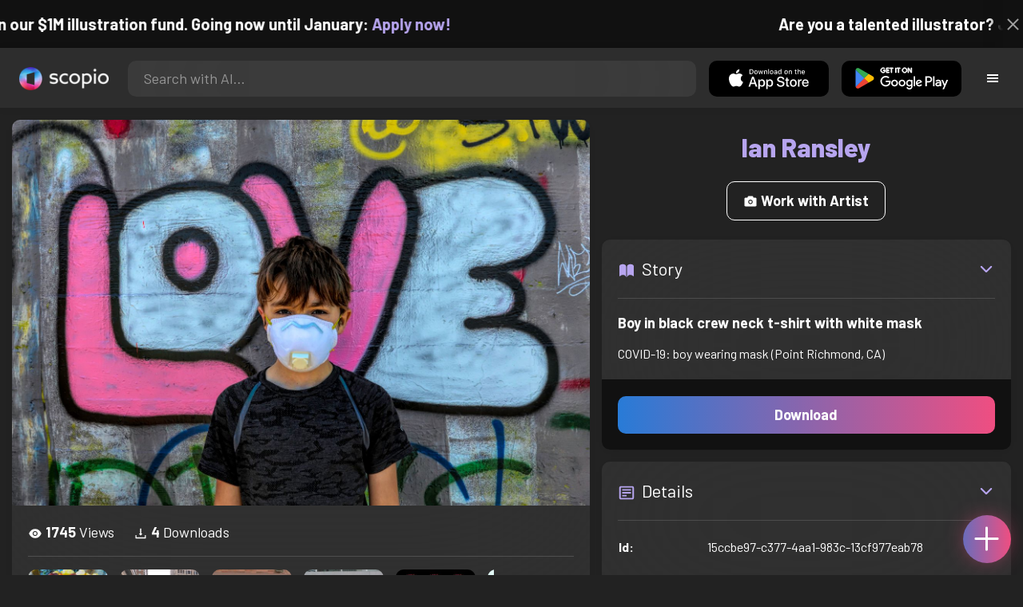

--- FILE ---
content_type: text/html; charset=utf-8
request_url: https://artist.scop.io/image/boy-in-black-crew-neck-t-shirt-with-white-mask
body_size: 28041
content:
<!DOCTYPE html><html lang="en"><head><meta charSet="utf-8"/><meta name="viewport" content="width=device-width"/><meta name="theme-color" content="#222222"/><meta property="og:url" content="https://scop.io"/><meta property="og:type" content="website"/><link rel="icon" href="/logo@2x.png"/><title>Boy in black crew neck t-shirt with white mask - Image from Ian Ransley - Scopio</title><meta name="robots" content="index,follow"/><meta name="description" content="COVID-19: boy wearing mask (Point Richmond, CA)"/><meta property="og:title" content="Boy in black crew neck t-shirt with white mask - Image from Ian Ransley - Scopio"/><meta property="og:description" content="COVID-19: boy wearing mask (Point Richmond, CA)"/><meta property="og:image" content="https://images.scop.io/30e9822e-81d4-4351-b4e2-7a9a0d08dfeb/1500-a904c721-1654-4183-b3e2-d8a434b55d72.jpg"/><meta property="og:image:alt" content="Boy in black crew neck t-shirt with white mask"/><meta property="og:image:secure_url" content="https://images.scop.io/30e9822e-81d4-4351-b4e2-7a9a0d08dfeb/1500-a904c721-1654-4183-b3e2-d8a434b55d72.jpg"/><meta property="og:image:width" content="6016"/><meta property="og:image:height" content="4016"/><meta name="next-head-count" content="16"/><meta name="facebook-domain-verification" content="p5w8w5jt8orna8f2x6hhn2hqosj9pt"/><script>
  !function(f,b,e,v,n,t,s)
  {if(f.fbq)return;n=f.fbq=function(){n.callMethod?
  n.callMethod.apply(n,arguments):n.queue.push(arguments)};
  if(!f._fbq)f._fbq=n;n.push=n;n.loaded=!0;n.version='2.0';
  n.queue=[];t=b.createElement(e);t.async=!0;
  t.src=v;s=b.getElementsByTagName(e)[0];
  s.parentNode.insertBefore(t,s)}(window, document,'script',
  'https://connect.facebook.net/en_US/fbevents.js');
  fbq('init', '372177889868976');
  fbq('track', 'PageView');
</script><noscript><img height="1" width="1" style="display:none" src="https://www.facebook.com/tr?id=372177889868976&amp;ev=PageView&amp;noscript=1"/></noscript><script>
  !function (w, d, t) {
    w.TiktokAnalyticsObject = t;
    var ttq = w[t] = w[t] || [];
    ttq.methods = ['page','track','identify','instances','debug','on','off','once','ready','setUserProperties','setVisitorProperties','reset'];
    ttq.setAndDefer = function (t, e) { t[e] = function () { t.push([e].concat(Array.prototype.slice.call(arguments, 0))); }; };
    for (var i = 0; i < ttq.methods.length; i++) ttq.setAndDefer(ttq, ttq.methods[i]);
    ttq.instance = function (t) { var e = ttq._i[t] || []; for (var n = 0; n < ttq.methods.length; n++) ttq.setAndDefer(e, ttq.methods[n]); return e; };
    ttq.load = function (e, n) { var i = 'https://analytics.tiktok.com/i18n/pixel/events.js'; ttq._t = ttq._t || {}; ttq._t[e] = +new Date(); ttq._o = ttq._o || {}; ttq._o[e] = n || {}; var o = d.createElement('script'); o.type = 'text/javascript'; o.async = true; o.src = i + '?sdkid=' + e + '&lib=' + t; var a = d.getElementsByTagName('script')[0]; a.parentNode.insertBefore(o, a); };
    ttq.load('D41N8QRC77U7N6DP7320');
    ttq.page();
  }(window, document, 'ttq');
</script><link rel="preload" href="/_next/static/media/727a5e5939c45715.p.woff2" as="font" type="font/woff2" crossorigin="anonymous"/><link rel="preload" href="/_next/static/media/da6e8409c2538de5.p.woff2" as="font" type="font/woff2" crossorigin="anonymous"/><link rel="preload" href="/_next/static/media/1ba0a863e6af8aeb.p.woff2" as="font" type="font/woff2" crossorigin="anonymous"/><link rel="preload" href="/_next/static/media/61d96c4884191721.p.woff2" as="font" type="font/woff2" crossorigin="anonymous"/><link rel="preload" href="/_next/static/media/b0bb26939bb40fdb.p.woff2" as="font" type="font/woff2" crossorigin="anonymous"/><link rel="preload" href="/_next/static/media/60c9b95e8d9e49be.p.woff2" as="font" type="font/woff2" crossorigin="anonymous"/><link rel="preload" href="/_next/static/media/6ad0344ed98ac2e9.p.woff2" as="font" type="font/woff2" crossorigin="anonymous"/><link rel="preload" href="/_next/static/media/cb8236635aff3c3e.p.woff2" as="font" type="font/woff2" crossorigin="anonymous"/><link rel="preload" href="/_next/static/media/b3a76c66cf7d6d7d.p.woff2" as="font" type="font/woff2" crossorigin="anonymous"/><link rel="preload" href="/_next/static/css/df714663431f7977.css" as="style"/><link rel="stylesheet" href="/_next/static/css/df714663431f7977.css" data-n-g=""/><noscript data-n-css=""></noscript><script defer="" nomodule="" src="/_next/static/chunks/polyfills-c67a75d1b6f99dc8.js"></script><script src="/_next/static/chunks/webpack-ec520ae71728b6e1.js" defer=""></script><script src="/_next/static/chunks/framework-5d22b1fdc4271279.js" defer=""></script><script src="/_next/static/chunks/main-9b9c71cc88868fb5.js" defer=""></script><script src="/_next/static/chunks/pages/_app-e50623b486dfb300.js" defer=""></script><script src="/_next/static/chunks/2e3a845b-5ca589b06021e372.js" defer=""></script><script src="/_next/static/chunks/ebc70433-02c1a2abe71d3e57.js" defer=""></script><script src="/_next/static/chunks/3a17f596-9e9dbc8d4817eada.js" defer=""></script><script src="/_next/static/chunks/69480c19-9e41bdcd443a9057.js" defer=""></script><script src="/_next/static/chunks/4577d2ec-0e8368e85494243e.js" defer=""></script><script src="/_next/static/chunks/2553-85ed9a54a38eda07.js" defer=""></script><script src="/_next/static/chunks/6729-3397ec207fe2e679.js" defer=""></script><script src="/_next/static/chunks/9153-e7dcc16371097056.js" defer=""></script><script src="/_next/static/chunks/4621-a9ad52f241cf47c7.js" defer=""></script><script src="/_next/static/chunks/3062-4a8a304c86d2b370.js" defer=""></script><script src="/_next/static/chunks/7848-9dc6a203ad021d5f.js" defer=""></script><script src="/_next/static/chunks/pages/image/%5Bhandle%5D-b45fabcf12369c2d.js" defer=""></script><script src="/_next/static/mYPkRnleGQzLEsFxI_91l/_buildManifest.js" defer=""></script><script src="/_next/static/mYPkRnleGQzLEsFxI_91l/_ssgManifest.js" defer=""></script><style data-styled="" data-styled-version="6.1.19">.faHhmg{padding:0px;}/*!sc*/
data-styled.g1[id="sc-85c25d-0"]{content:"faHhmg,"}/*!sc*/
.iKxwYt{padding-left:15px;padding-right:15px;width:100%;}/*!sc*/
data-styled.g2[id="sc-5323400-0"]{content:"iKxwYt,"}/*!sc*/
.hXwPwX{height:15px;min-height:15px;}/*!sc*/
data-styled.g3[id="sc-7a141d7-0"]{content:"hXwPwX,"}/*!sc*/
.brANfN{background-color:#222222;display:flex;justify-content:center;align-items:center;}/*!sc*/
data-styled.g4[id="sc-cc1b0b31-0"]{content:"brANfN,"}/*!sc*/
.lmAQss{width:100%;height:100%;border-radius:100%;background-size:cover;background-position:center;background-color:#FFFFFF22;}/*!sc*/
data-styled.g5[id="sc-cc1b0b31-1"]{content:"lmAQss,"}/*!sc*/
.dorytl{background-color:#2D2D2DAA;backdrop-filter:blur(100px);position:fixed;top:0px;bottom:0px;z-index:25000000;box-shadow:-1px 0px 10px #00000033;border-left:1px solid #ffffff0a;width:320px;max-width:100%;right:-320px;opacity:0;transition:right 300ms ease-in-out,opacity 300ms ease-in-out 300ms;overflow-y:scroll;overflow-x:hidden;scrollbar-width:none;-ms-overflow-style:none;}/*!sc*/
.dorytl::-webkit-scrollbar{width:0;height:0;}/*!sc*/
data-styled.g6[id="sc-2a0dd069-0"]{content:"dorytl,"}/*!sc*/
.jzjnAH{background-color:#00000066;position:fixed;top:0px;bottom:0px;left:0px;right:0px;z-index:20000000;transition:opacity 300ms ease-in-out;}/*!sc*/
data-styled.g9[id="sc-2a0dd069-3"]{content:"jzjnAH,"}/*!sc*/
.iTRjuW{cursor:pointer;margin:0px;width:30px;height:30px;border-radius:30px;display:flex;justify-content:center;align-items:center;border:none;background-color:transparent;color:#FFFFFF;}/*!sc*/
.iTRjuW:hover{background-color:#00000022;}/*!sc*/
.iTRjuW:active{transform:scale(0.95);}/*!sc*/
data-styled.g10[id="sc-2a0dd069-4"]{content:"iTRjuW,"}/*!sc*/
.cwnKJY{flex:1;display:flex;justify-content:center;align-items:center;font-weight:bold;}/*!sc*/
data-styled.g11[id="sc-2a0dd069-5"]{content:"cwnKJY,"}/*!sc*/
.kemofl{cursor:pointer;flex:1;text-align:center;font-weight:bold;padding:20px 10px;border-radius:10px;background-color:#00000000;}/*!sc*/
data-styled.g12[id="sc-243354b2-0"]{content:"kemofl,"}/*!sc*/
.hIjuny{background-color:#00000033;margin-bottom:10px;border-radius:80px;height:80px;width:80px;display:inline-flex;align-items:center;justify-content:center;font-size:60px;color:#FFFFFF99;box-shadow:0px 0px 0px 0px #B7A5EF;background-size:cover;background-position:center;transition:box-shadow 200ms ease-out;}/*!sc*/
data-styled.g13[id="sc-243354b2-1"]{content:"hIjuny,"}/*!sc*/
.daQMxJ{color:#B7A5EF;margin-bottom:8px;line-height:1;}/*!sc*/
data-styled.g14[id="sc-243354b2-2"]{content:"daQMxJ,"}/*!sc*/
.jbDYKT{line-height:1;font-size:small;}/*!sc*/
data-styled.g15[id="sc-243354b2-3"]{content:"jbDYKT,"}/*!sc*/
.fxefpp{position:absolute;padding:0px;left:0px;right:0px;}/*!sc*/
data-styled.g16[id="sc-3aa2150b-0"]{content:"fxefpp,"}/*!sc*/
.bndQHE{list-style:none;text-align:center;opacity:0;display:block;animation:djyxat 500ms ease forwards 0ms;}/*!sc*/
.eBQYJR{list-style:none;text-align:center;opacity:0;display:block;animation:djyxat 500ms ease forwards 50ms;}/*!sc*/
.ivAeUB{list-style:none;text-align:center;opacity:0;display:block;animation:djyxat 500ms ease forwards 100ms;}/*!sc*/
.xcXLc{list-style:none;text-align:center;opacity:0;display:block;animation:djyxat 500ms ease forwards 150ms;}/*!sc*/
.beBIFe{list-style:none;text-align:center;opacity:0;display:block;animation:djyxat 500ms ease forwards 200ms;}/*!sc*/
.gXHBQD{list-style:none;text-align:center;opacity:0;display:block;animation:djyxat 500ms ease forwards 250ms;}/*!sc*/
.blnDfD{list-style:none;text-align:center;opacity:0;display:block;animation:djyxat 500ms ease forwards 300ms;}/*!sc*/
.iKUzUS{list-style:none;text-align:center;opacity:0;display:block;animation:djyxat 500ms ease forwards 350ms;}/*!sc*/
.ijPXWM{list-style:none;text-align:center;opacity:0;display:block;animation:djyxat 500ms ease forwards 400ms;}/*!sc*/
.RzMtx{list-style:none;text-align:center;opacity:0;display:block;animation:djyxat 500ms ease forwards 450ms;}/*!sc*/
.iqBSxl{list-style:none;text-align:center;opacity:0;display:block;animation:djyxat 500ms ease forwards 500ms;}/*!sc*/
.Cbkis{list-style:none;text-align:center;opacity:0;display:block;animation:djyxat 500ms ease forwards 550ms;}/*!sc*/
.ZDwhO{list-style:none;text-align:center;opacity:0;display:block;animation:djyxat 500ms ease forwards 600ms;}/*!sc*/
.hcFOnT{list-style:none;text-align:center;opacity:0;display:block;animation:djyxat 500ms ease forwards 650ms;}/*!sc*/
.bgpqIn{list-style:none;text-align:center;opacity:0;display:block;animation:djyxat 500ms ease forwards 700ms;}/*!sc*/
.iHTJgS{list-style:none;text-align:center;opacity:0;display:none;}/*!sc*/
data-styled.g17[id="sc-3aa2150b-1"]{content:"bndQHE,eBQYJR,ivAeUB,xcXLc,beBIFe,gXHBQD,blnDfD,iKUzUS,ijPXWM,RzMtx,iqBSxl,Cbkis,ZDwhO,hcFOnT,bgpqIn,iHTJgS,"}/*!sc*/
.EDgof{width:100%;font-weight:bold;display:flex;justify-content:center;border-radius:10px;padding:15px 20px;cursor:pointer;transition:transform 200ms ease-in-out;color:#FFFFFF;z-index:100000000;}/*!sc*/
.EDgof:hover{background-color:#00000022;text-decoration:none!important;transform:scale(1.05);}/*!sc*/
.EDgof:active{transform:scale(0.95);}/*!sc*/
data-styled.g18[id="sc-3aa2150b-2"]{content:"EDgof,"}/*!sc*/
.ea-DUDc{position:relative;}/*!sc*/
data-styled.g19[id="sc-91da46db-0"]{content:"ea-DUDc,"}/*!sc*/
.gchIVB{display:flex;}/*!sc*/
data-styled.g20[id="sc-91da46db-1"]{content:"gchIVB,"}/*!sc*/
.RWUmz{padding:8px;position:absolute;top:0px;left:0px;right:0px;z-index:10000;height:75px;background-color:#2D2D2D;box-shadow:0px 1px 10px #00000011;}/*!sc*/
data-styled.g21[id="sc-61c3ad9e-0"]{content:"RWUmz,"}/*!sc*/
.gCbuSJ{display:flex;margin:auto;}/*!sc*/
data-styled.g22[id="sc-61c3ad9e-1"]{content:"gCbuSJ,"}/*!sc*/
.ciaGYn{height:75px;}/*!sc*/
data-styled.g23[id="sc-61c3ad9e-2"]{content:"ciaGYn,"}/*!sc*/
.jJYGrt{padding:8px;display:flex;align-items:center;}/*!sc*/
data-styled.g24[id="sc-61c3ad9e-3"]{content:"jJYGrt,"}/*!sc*/
.eGTUmr{padding:8px;flex:1;justify-content:center;align-items:center;}/*!sc*/
data-styled.g25[id="sc-61c3ad9e-4"]{content:"eGTUmr,"}/*!sc*/
.eotbmb{padding:8px;display:flex;align-items:center;}/*!sc*/
data-styled.g26[id="sc-61c3ad9e-5"]{content:"eotbmb,"}/*!sc*/
.ddbelh{display:flex;align-items:center;width:0px;display:flex;justify-content:center;align-items:center;overflow:hidden;transition:width 300ms ease;}/*!sc*/
data-styled.g27[id="sc-61c3ad9e-6"]{content:"ddbelh,"}/*!sc*/
.bbriCt{padding:8px;display:flex;align-items:center;}/*!sc*/
data-styled.g28[id="sc-61c3ad9e-7"]{content:"bbriCt,"}/*!sc*/
.iJlStX{display:flex;flex:1;height:100%;}/*!sc*/
data-styled.g29[id="sc-61c3ad9e-8"]{content:"iJlStX,"}/*!sc*/
.iVwcPA{display:flex;flex:1;padding:10px 20px;border-radius:10px;border:none;height:100%;outline:none;}/*!sc*/
.iVwcPA:focus{transform:300ms ease-in-out;box-shadow:0px 0px 0px 3px #B7A5EF66;}/*!sc*/
data-styled.g30[id="sc-61c3ad9e-9"]{content:"iVwcPA,"}/*!sc*/
.gUZfSM{width:150px;height:100%!important;background-color:black;border-radius:10px;border:none;color:white;cursor:pointer;}/*!sc*/
data-styled.g31[id="sc-61c3ad9e-10"]{content:"gUZfSM,"}/*!sc*/
.iNcWot{height:100%;width:45px;aspect-ratio:1;display:flex;justify-content:center;align-items:center;cursor:pointer;}/*!sc*/
.iNcWot:hover{opacity:0.8;}/*!sc*/
.iNcWot:active{opacity:0.5;}/*!sc*/
data-styled.g32[id="sc-61c3ad9e-11"]{content:"iNcWot,"}/*!sc*/
.LdvNM{display:flex;flex-direction:column;min-height:100vh;}/*!sc*/
data-styled.g33[id="sc-c6ac3502-0"]{content:"LdvNM,"}/*!sc*/
.drdvVd{font-weight:bold;border-radius:10px;padding:10px 20px;font-size:18px;width:none;border:none;pointer-events:auto;opacity:1;transition:opacity 200ms;}/*!sc*/
.drdvVd.glass-button{background:rgba(255, 255, 255, 0.1);backdrop-filter:blur(10px);-webkit-backdrop-filter:blur(10px);border:1px solid rgba(255, 255, 255, 0.2);box-shadow:0 2px 8px rgba(0, 0, 0, 0.2);color:#FFFFFF;}/*!sc*/
.drdvVd.glass-button:hover{background:rgba(255, 255, 255, 0.15);box-shadow:0 4px 12px rgba(0, 0, 0, 0.3);}/*!sc*/
.drdvVd.glass-button:active{box-shadow:0 2px 8px rgba(0, 0, 0, 0.2);}/*!sc*/
.fzsXKb{font-weight:bold;border-radius:10px;padding:10px 20px;font-size:18px;width:100%;border:none;pointer-events:auto;opacity:1;transition:opacity 200ms;}/*!sc*/
.fzsXKb.glass-button{background:rgba(255, 255, 255, 0.1);backdrop-filter:blur(10px);-webkit-backdrop-filter:blur(10px);border:1px solid rgba(255, 255, 255, 0.2);box-shadow:0 2px 8px rgba(0, 0, 0, 0.2);color:#FFFFFF;}/*!sc*/
.fzsXKb.glass-button:hover{background:rgba(255, 255, 255, 0.15);box-shadow:0 4px 12px rgba(0, 0, 0, 0.3);}/*!sc*/
.fzsXKb.glass-button:active{box-shadow:0 2px 8px rgba(0, 0, 0, 0.2);}/*!sc*/
data-styled.g34[id="sc-e74385ac-0"]{content:"drdvVd,fzsXKb,"}/*!sc*/
.jiWIKP{border:none;color:white;background-size:100%;background-image:linear-gradient(to right, #287BD7, #EF4E81);pointer-events:auto;animation:none;transition:background-size 0.5s ease-in-out,opacity 500ms!important;}/*!sc*/
@keyframes buttonLoadingAnimation{0%{box-shadow:0px 0px 30px -15px #EF4E81;background-size:100%;}50%{box-shadow:0px 0px 30px -15px #287BD7;background-size:150%;}100%{box-shadow:0px 0px 30px -15px #EF4E81;background-size:100%;}}/*!sc*/
@keyframes buttonHoverAnimation{0%{background-size:100%;}100%{background-size:150%;}}/*!sc*/
@keyframes buttonActiveAnimation{0%{background-size:150%;}100%{background-size:100%;}}/*!sc*/
.jiWIKP:hover{animation:buttonHoverAnimation 0.5s forwards;}/*!sc*/
.jiWIKP:active{animation:buttonActiveAnimation 0.25s forwards;}/*!sc*/
data-styled.g35[id="sc-e74385ac-1"]{content:"jiWIKP,"}/*!sc*/
.EGEqQ{border:1px solid #FFFFFF;color:#FFFFFF;background-color:transparent;transition:background-color 200ms,color 200ms;}/*!sc*/
.EGEqQ:hover{background-color:#FFFFFF33;color:#FFFFFF;}/*!sc*/
.EGEqQ:active{background-color:#FFFFFF44;color:#FFFFFF;}/*!sc*/
data-styled.g37[id="sc-e74385ac-3"]{content:"EGEqQ,"}/*!sc*/
html{scroll-behavior:smooth;}/*!sc*/
body{background-color:#222222;color:#FFFFFF;position:relative;}/*!sc*/
a{color:#B7A5EF;text-decoration:none!important;}/*!sc*/
a:hover{color:#B7A5EFCC;text-decoration:underline!important;}/*!sc*/
.text-primary{color:#B7A5EF!important;}/*!sc*/
.text-secondary{color:#EF4E81!important;}/*!sc*/
.card{backdrop-filter:blur(100px)!important;background-color:#FFFFFF11!important;border-radius:10px!important;border:none!important;box-shadow:0px 2px 12px -11px black!important;}/*!sc*/
.card-img{border-radius:10px 10px 0px 0px!important;}/*!sc*/
.card-header{border-radius:10px 10px 0px 0px!important;background-color:#2D2D2D!important;padding:20px!important;}/*!sc*/
.card-body{padding:20px!important;}/*!sc*/
.card-footer{border-radius:0px 0px 10px 10px!important;padding:20px!important;}/*!sc*/
table{background-color:transparent!important;}/*!sc*/
.modal-content{height:auto!important;margin:auto!important;}/*!sc*/
.cursor-pointer{cursor:pointer!important;}/*!sc*/
.text-color{color:#B7A5EF!important;}/*!sc*/
.text-muted{color:#FFFFFF99!important;}/*!sc*/
.scp-shadow{box-shadow:0px 5px 10px -10px black!important;}/*!sc*/
.scp-shadow-hover:hover{box-shadow:0px 5px 15px -10px black!important;}/*!sc*/
input:not([type="checkbox"]),select,textarea{appearance:none;-webkit-appearance:none;width:100%;color:#FFFFFF!important;background-color:#FFFFFF11!important;backdrop-filter:blur(100px);font-size:18px!important;display:flex;flex:1;padding:10px 20px!important;border:none!important;border-radius:10px!important;outline:none;transform:300ms ease-in-out!important;-ms-overflow-style:none;}/*!sc*/
input:not([type="checkbox"]):focus,select:focus,textarea:focus{transform:300ms ease-in-out!important;box-shadow:0px 0px 0px 3px #B7A5EF66!important;}/*!sc*/
input:not([type="checkbox"])::-webkit-scrollbar,select::-webkit-scrollbar,textarea::-webkit-scrollbar{width:0;height:0;}/*!sc*/
::placeholder{color:#FFFFFF77!important;}/*!sc*/
::-ms-input-placeholder{color:#FFFFFF77!important;}/*!sc*/
select.placeholder-selected{color:#FFFFFF77!important;}/*!sc*/
#nprogress .bar{background-color:#287BD7!important;background:linear-gradient(to right, #287BD7, #EF4E81);height:4px;border-radius:4px;z-index:100000000;}/*!sc*/
@media only screen and (max-width: 600px){#nprogress .bar{height:3px;border-radius:3px;}}/*!sc*/
#nprogress .peg{height:100%;width:40px;border-radius:100px;background:linear-gradient(to right, #FFFFFF00, #FFFFFFFF);box-shadow:2px 0px 2px 0px #FFFFFFAA;transform:rotate(0);}/*!sc*/
.multiple-values-highlight{font-weight:bold!important;text-shadow:0px 0px 10px #EF4E8199!important;}/*!sc*/
.modal-content{border-radius:10px!important;background-color:#2D2D2D!important;border:none;}/*!sc*/
.modal-header{border-bottom:1px solid #FFFFFF11;}/*!sc*/
.modal-open{overflow-y:scroll!important;overflow-x:hidden!important;padding-right:0px!important;scrollbar-width:none!important;}/*!sc*/
.text-danger{color:tomato!important;}/*!sc*/
iframe{right:600px!important;}/*!sc*/
data-styled.g40[id="sc-global-enBoQG1"]{content:"sc-global-enBoQG1,"}/*!sc*/
.cMdFnI{margin-top:auto;background-color:#111111;color:white;}/*!sc*/
data-styled.g41[id="sc-7b3f34a6-0"]{content:"cMdFnI,"}/*!sc*/
.oVxTl{padding:40px;background-color:#2D2D2D;}/*!sc*/
data-styled.g42[id="sc-7b3f34a6-1"]{content:"oVxTl,"}/*!sc*/
.gfMIgv{padding:40px;}/*!sc*/
data-styled.g43[id="sc-7b3f34a6-2"]{content:"gfMIgv,"}/*!sc*/
.fhyDSO{list-style:none;padding:0px;}/*!sc*/
data-styled.g44[id="sc-7b3f34a6-3"]{content:"fhyDSO,"}/*!sc*/
.cpQKOv{margin-bottom:10px;font-size:16px;}/*!sc*/
data-styled.g45[id="sc-7b3f34a6-4"]{content:"cpQKOv,"}/*!sc*/
.hsEgE{width:100%;background:none!important;background-color:#000000!important;}/*!sc*/
.hsEgE:hover{background-color:#000000dd!important;}/*!sc*/
.hsEgE:active{background-color:#000000!important;}/*!sc*/
data-styled.g46[id="sc-7b3f34a6-5"]{content:"hsEgE,"}/*!sc*/
.fZBia-D{position:fixed;width:60px;height:60px;right:15px;bottom:15px;z-index:1000000000;}/*!sc*/
data-styled.g58[id="sc-8f091726-0"]{content:"fZBia-D,"}/*!sc*/
.jCYQRG{user-select:none;width:100%;height:100%;border-radius:60px;box-shadow:0px 0px 30px -10px #EF4E81;display:flex;justify-content:center;align-items:center;cursor:pointer;transition:500ms;background-image:linear-gradient(to right, #287BD7 -50%, #EF4E81 100%);}/*!sc*/
@keyframes buttonHoverAnimation{0%{background-image:linear-gradient(to right, #287BD7 -50%, #EF4E81 100%);}100%{background-image:linear-gradient(to right, #287BD7 -100%, #EF4E81 100%);}}/*!sc*/
@keyframes buttonActiveAnimation{0%{background-size:100%;}100%{background-size:150%;}}/*!sc*/
.jCYQRG:hover{animation:buttonHoverAnimation 1s forwards;}/*!sc*/
.jCYQRG:active{animation:buttonActiveAnimation 1s forwards;}/*!sc*/
data-styled.g59[id="sc-8f091726-1"]{content:"jCYQRG,"}/*!sc*/
.gOINkQ{position:absolute;transition:200ms;z-index:-1;bottom:30px;right:30px;transform:scale(
		0
	);background-color:#2D2D2DAA;box-shadow:0px 2px 10px #222222;backdrop-filter:blur(50px);padding:15px;border-radius:10px;border:1px solid #FFFFFF11;transform-origin:100% 100%;width:200px;}/*!sc*/
data-styled.g60[id="sc-8f091726-2"]{content:"gOINkQ,"}/*!sc*/
.bKszla{padding:5px 10px;font-size:20px;text-align:center;border-radius:5px;cursor:pointer;}/*!sc*/
.bKszla:hover{background-color:#B7A5EF66;}/*!sc*/
data-styled.g61[id="sc-8f091726-3"]{content:"bKszla,"}/*!sc*/
.bSeYcd{transform:translateY(-2px);opacity:0.4;margin-right:5px;}/*!sc*/
data-styled.g62[id="sc-8f091726-4"]{content:"bSeYcd,"}/*!sc*/
.exvZzg{transform:translateY(-2px);opacity:0.4;margin-right:5px;}/*!sc*/
data-styled.g63[id="sc-8f091726-5"]{content:"exvZzg,"}/*!sc*/
.jFTCIH{transform:translateY(-2px);opacity:0.4;margin-right:5px;}/*!sc*/
data-styled.g64[id="sc-8f091726-6"]{content:"jFTCIH,"}/*!sc*/
.cNXQtV{background-color:#111111;position:absolute;height:60px;top:-60px;width:100%;color:white;display:flex;justify-content:center;align-items:center;font-weight:bold;font-size:20px;font-size:clamp(16px, 2vw, 20px);overflow:hidden;}/*!sc*/
data-styled.g65[id="sc-dc8bafc0-0"]{content:"cNXQtV,"}/*!sc*/
.dmRoff{box-shadow:0px 0px 10px 10px #111111;position:absolute;z-index:1000000;background-color:#111111;right:0px;top:0px;bottom:0px;display:flex;justify-content:center;align-items:center;aspect-ratio:1;cursor:pointer;color:#ffffff99;}/*!sc*/
.dmRoff:hover{color:#ffffffff;}/*!sc*/
.dmRoff:active{color:#ffffff99;}/*!sc*/
data-styled.g66[id="sc-dc8bafc0-1"]{content:"dmRoff,"}/*!sc*/
.bmGnQc{width:15px;min-width:15px;}/*!sc*/
data-styled.g71[id="sc-e74d31c1-0"]{content:"bmGnQc,"}/*!sc*/
.fmCQnc{width:100%;padding:0px 15px;display:flex;overflow-y:hidden;}/*!sc*/
.fmCQnc::-webkit-scrollbar{width:0.5rem;height:0px;}/*!sc*/
data-styled.g76[id="sc-837fd64e-0"]{content:"fmCQnc,"}/*!sc*/
.kuYKRb{display:flex;}/*!sc*/
data-styled.g77[id="sc-7362d475-0"]{content:"kuYKRb,"}/*!sc*/
.kXJAxR{flex:1;display:flex;align-items:center;}/*!sc*/
data-styled.g78[id="sc-7362d475-1"]{content:"kXJAxR,"}/*!sc*/
.kjIZGG{display:flex;align-items:center;}/*!sc*/
data-styled.g79[id="sc-7362d475-2"]{content:"kjIZGG,"}/*!sc*/
.bHpYgc{cursor:pointer;display:block;font-size:18px;padding:5px;border-radius:10px;transition:100ms linear;}/*!sc*/
.bHpYgc:hover{background-color:#00000011;}/*!sc*/
.bHpYgc:active{opacity:0.75;}/*!sc*/
data-styled.g80[id="sc-7362d475-3"]{content:"bHpYgc,"}/*!sc*/
.fdCkFA{cursor:pointer;font-size:22px;display:flex;justify-content:center;align-items:center;user-select:none;margin:0px 20px;padding:20px 0px;transition:border-bottom-color 200ms linear;border-bottom:1px solid #FFFFFF22;}/*!sc*/
data-styled.g81[id="sc-4ab6291e-0"]{content:"fdCkFA,"}/*!sc*/
.dBnGjF{border:solid 1px #FFFFFF99;color:#FFFFFF99;font-size:18px;display:inline-flex;border-radius:10px;padding:8px 16px;margin:2px;transition:100ms linear;cursor:pointer;}/*!sc*/
.dBnGjF:hover{text-decoration:none!important;background-color:#FFFFFF99;color:#222222;}/*!sc*/
data-styled.g88[id="sc-479b0573-0"]{content:"dBnGjF,"}/*!sc*/
.jPcaMP{display:flex;}/*!sc*/
data-styled.g89[id="sc-21f684f7-0"]{content:"jPcaMP,"}/*!sc*/
.iAVOUX{width:100%;display:flex;overflow-y:scroll;position:relative;}/*!sc*/
.iAVOUX::-webkit-scrollbar{width:0rem;height:0px;}/*!sc*/
data-styled.g90[id="sc-21f684f7-1"]{content:"iAVOUX,"}/*!sc*/
.kHgGIG{background-color:#FFFFFF11;background-image:url(https://images.scop.io/3ff6b1a8-9e7c-44f1-8d07-7db590049a39/320-37c9afa8-ab88-4946-915f-6c57473b15b6.jpg);border-radius:10px;background-position:center;background-size:cover;min-width:100px;width:100px;height:100px;object-fit:cover;margin:0px;}/*!sc*/
.fTldKq{background-color:#FFFFFF11;background-image:url(https://images.scop.io/cd1119af-52f8-4368-b3a6-146db2888217/320-04c5cf6b-6c9d-4f93-8e2f-e549ef68054a.jpeg);border-radius:10px;background-position:center;background-size:cover;min-width:100px;width:100px;height:100px;object-fit:cover;margin:0px;}/*!sc*/
.gBVrgI{background-color:#FFFFFF11;background-image:url(https://images.scop.io/aac75673-d8e7-4473-a577-45164f13c30e/320-7aafd1a4-07ae-459c-9387-71ebaa68b97a.JPG);border-radius:10px;background-position:center;background-size:cover;min-width:100px;width:100px;height:100px;object-fit:cover;margin:0px;}/*!sc*/
.dnswCI{background-color:#FFFFFF11;background-image:url(https://images.scop.io/aac75673-d8e7-4473-a577-45164f13c30e/320-fcd7ebbd-1f17-470a-b60a-b35a1af8bc58.JPG);border-radius:10px;background-position:center;background-size:cover;min-width:100px;width:100px;height:100px;object-fit:cover;margin:0px;}/*!sc*/
.cITvog{background-color:#FFFFFF11;background-image:url(https://images.scop.io/3ff6b1a8-9e7c-44f1-8d07-7db590049a39/320-2a6cca4d-53cd-467b-b4f5-218625eb7494.jpg);border-radius:10px;background-position:center;background-size:cover;min-width:100px;width:100px;height:100px;object-fit:cover;margin:0px;}/*!sc*/
.cfWOFw{background-color:#FFFFFF11;background-image:url(https://images.scop.io/ecc3a7a0-ad15-45c2-84b3-23aa897557bf/320-6c446d7f-7d05-41df-a0b0-2dd756412dd1.jpeg);border-radius:10px;background-position:center;background-size:cover;min-width:100px;width:100px;height:100px;object-fit:cover;margin:0px;}/*!sc*/
.cbvgTL{background-color:#FFFFFF11;background-image:url(https://images.scop.io/ecc3a7a0-ad15-45c2-84b3-23aa897557bf/320-8393a067-c99c-45dc-8ff6-ac97d059dd61.jpg);border-radius:10px;background-position:center;background-size:cover;min-width:100px;width:100px;height:100px;object-fit:cover;margin:0px;}/*!sc*/
.iBwEMo{background-color:#FFFFFF11;background-image:url(https://images.scop.io/ecc3a7a0-ad15-45c2-84b3-23aa897557bf/320-f57e5ed6-8136-4ec1-9367-8d7c847fcbb1.jpeg);border-radius:10px;background-position:center;background-size:cover;min-width:100px;width:100px;height:100px;object-fit:cover;margin:0px;}/*!sc*/
.foSaQo{background-color:#FFFFFF11;background-image:url(https://images.scop.io/cd1119af-52f8-4368-b3a6-146db2888217/320-a32e4113-aac7-4862-b9ab-f6d6fdc2a94b.jpg);border-radius:10px;background-position:center;background-size:cover;min-width:100px;width:100px;height:100px;object-fit:cover;margin:0px;}/*!sc*/
.eBpqop{background-color:#FFFFFF11;background-image:url(https://images.scop.io/3ff6b1a8-9e7c-44f1-8d07-7db590049a39/320-87777e8a-9c36-4d3d-97b8-14c33a130f4b.jpg);border-radius:10px;background-position:center;background-size:cover;min-width:100px;width:100px;height:100px;object-fit:cover;margin:0px;}/*!sc*/
.gAPzmu{background-color:#FFFFFF11;background-image:url(https://images.scop.io/cd1119af-52f8-4368-b3a6-146db2888217/320-45b99c7c-8c2f-45e7-8511-cb3eb6cb29d6.jpeg);border-radius:10px;background-position:center;background-size:cover;min-width:100px;width:100px;height:100px;object-fit:cover;margin:0px;}/*!sc*/
.bkinpJ{background-color:#FFFFFF11;background-image:url(https://images.scop.io/e6237f5f-8083-428d-99ee-961f31aebe4a/320-9936aebf-a3ad-44e0-b4da-c36ab0950b9f.jpg);border-radius:10px;background-position:center;background-size:cover;min-width:100px;width:100px;height:100px;object-fit:cover;margin:0px;}/*!sc*/
.dwcDEr{background-color:#FFFFFF11;background-image:url(https://images.scop.io/ecc3a7a0-ad15-45c2-84b3-23aa897557bf/320-f200641e-8072-419e-90c3-3c0ba744fc23.jpeg);border-radius:10px;background-position:center;background-size:cover;min-width:100px;width:100px;height:100px;object-fit:cover;margin:0px;}/*!sc*/
.eWwaRj{background-color:#FFFFFF11;background-image:url(https://images.scop.io/aac75673-d8e7-4473-a577-45164f13c30e/320-caea484e-b135-4f6b-b3f6-40db9a3a8787.JPG);border-radius:10px;background-position:center;background-size:cover;min-width:100px;width:100px;height:100px;object-fit:cover;margin:0px;}/*!sc*/
.dnKFOr{background-color:#FFFFFF11;background-image:url(https://images.scop.io/e7eea941-9e92-4849-b1c1-885102df6695/320-ba6ef031-2541-4364-943b-5d2396541391.jpg);border-radius:10px;background-position:center;background-size:cover;min-width:100px;width:100px;height:100px;object-fit:cover;margin:0px;}/*!sc*/
.cJOfxg{background-color:#FFFFFF11;background-image:url(https://images.scop.io/3ff6b1a8-9e7c-44f1-8d07-7db590049a39/320-989f82cb-14a9-4388-81f7-fb628baf6477.jpg);border-radius:10px;background-position:center;background-size:cover;min-width:100px;width:100px;height:100px;object-fit:cover;margin:0px;}/*!sc*/
.kiOnSx{background-color:#FFFFFF11;background-image:url(https://images.scop.io/3ff6b1a8-9e7c-44f1-8d07-7db590049a39/320-18189f72-58e4-4f14-bc28-f78ad40edd28.jpg);border-radius:10px;background-position:center;background-size:cover;min-width:100px;width:100px;height:100px;object-fit:cover;margin:0px;}/*!sc*/
.hnawio{background-color:#FFFFFF11;background-image:url(https://images.scop.io/3ff6b1a8-9e7c-44f1-8d07-7db590049a39/320-16eb8e86-9320-42f3-9092-aca10d63b9a2.jpeg);border-radius:10px;background-position:center;background-size:cover;min-width:100px;width:100px;height:100px;object-fit:cover;margin:0px;}/*!sc*/
.inOMcd{background-color:#FFFFFF11;background-image:url(https://images.scop.io/aac75673-d8e7-4473-a577-45164f13c30e/320-db53be34-861e-4743-a945-056f8723aca0.JPG);border-radius:10px;background-position:center;background-size:cover;min-width:100px;width:100px;height:100px;object-fit:cover;margin:0px;}/*!sc*/
.boHTHm{background-color:#FFFFFF11;background-image:url(https://images.scop.io/ecc3a7a0-ad15-45c2-84b3-23aa897557bf/320-484738c5-b950-4fa8-8692-cab55f5f1764.jpg);border-radius:10px;background-position:center;background-size:cover;min-width:100px;width:100px;height:100px;object-fit:cover;margin:0px;}/*!sc*/
.jrmyfL{background-color:#FFFFFF11;background-image:url(https://images.scop.io/ecc3a7a0-ad15-45c2-84b3-23aa897557bf/320-17e6da15-319f-47a9-a942-890d24bb150a.jpg);border-radius:10px;background-position:center;background-size:cover;min-width:100px;width:100px;height:100px;object-fit:cover;margin:0px;}/*!sc*/
.ednmGz{background-color:#FFFFFF11;background-image:url(https://images.scop.io/e7eea941-9e92-4849-b1c1-885102df6695/320-f067e5e7-109d-4b33-99c4-f80c06ffe6ba.jpg);border-radius:10px;background-position:center;background-size:cover;min-width:100px;width:100px;height:100px;object-fit:cover;margin:0px;}/*!sc*/
.htwAMi{background-color:#FFFFFF11;background-image:url(https://images.scop.io/e1026b1b-fb64-4a3e-9683-6855806df645/320-b29f027f-a82c-49f5-906e-bb7a9e41d3be.jpg);border-radius:10px;background-position:center;background-size:cover;min-width:100px;width:100px;height:100px;object-fit:cover;margin:0px;}/*!sc*/
.JKnRa{background-color:#FFFFFF11;background-image:url(https://images.scop.io/3ff6b1a8-9e7c-44f1-8d07-7db590049a39/320-171d6a8c-7d8d-4bd6-8261-bf31913ded16.jpg);border-radius:10px;background-position:center;background-size:cover;min-width:100px;width:100px;height:100px;object-fit:cover;margin:0px;}/*!sc*/
.bbRhoO{background-color:#FFFFFF11;background-image:url(https://images.scop.io/3ff6b1a8-9e7c-44f1-8d07-7db590049a39/320-e2bcb837-67ce-4cbd-a7f5-d37d6520fc62.jpeg);border-radius:10px;background-position:center;background-size:cover;min-width:100px;width:100px;height:100px;object-fit:cover;margin:0px;}/*!sc*/
data-styled.g91[id="sc-21f684f7-2"]{content:"kHgGIG,fTldKq,gBVrgI,dnswCI,cITvog,cfWOFw,cbvgTL,iBwEMo,foSaQo,eBpqop,gAPzmu,bkinpJ,dwcDEr,eWwaRj,dnKFOr,cJOfxg,kiOnSx,hnawio,inOMcd,boHTHm,jrmyfL,ednmGz,htwAMi,JKnRa,bbRhoO,"}/*!sc*/
.qIZzU{font-weight:bold;display:inline-flex;justify-content:center;align-items:center;text-align:center;width:100px;height:100px;margin:0px;}/*!sc*/
.qIZzU:hover{text-decoration:none!important;background-color:#FFFFFF11;}/*!sc*/
data-styled.g93[id="sc-21f684f7-4"]{content:"qIZzU,"}/*!sc*/
.bbJYGp{color:#FFFFFF99;}/*!sc*/
data-styled.g94[id="sc-675b7ee6-0"]{content:"bbJYGp,"}/*!sc*/
.kwKbPK{max-height:400px;overflow:scroll;overflow-x:hidden;box-sizing:border-box;}/*!sc*/
.kwKbPK ::-webkit-scrollbar{display:none;}/*!sc*/
.kwKbPK>:last-child{margin-bottom:0px!important;}/*!sc*/
data-styled.g104[id="sc-c81bfea-0"]{content:"kwKbPK,"}/*!sc*/
.brfWed{background-color:#111111!important;color:white;}/*!sc*/
data-styled.g105[id="sc-c81bfea-1"]{content:"brfWed,"}/*!sc*/
@keyframes djyxat{0%{opacity:0;transform:translateX(400px);}100%{opacity:1;transform:translateX(0);}}/*!sc*/
data-styled.g107[id="sc-keyframes-djyxat"]{content:"djyxat,"}/*!sc*/
</style></head><body><div id="__next"><noscript><img height="1" width="1" style="display:none" src="https://www.facebook.com/tr?id=372177889868976&amp;ev=PageView&amp;noscript=1" alt=""/></noscript><div class="sc-c6ac3502-0 LdvNM __className_70f77c"><header class="sc-61c3ad9e-0 RWUmz"><div style="max-width:100%;margin:auto;width:100%" class=""><div class="sc-61c3ad9e-1 gCbuSJ"><div class="sc-61c3ad9e-3 jJYGrt"><a class="p-2" href="/"><img alt="Scopio Logo" srcSet="/_next/image?url=%2Fscopio-white%402x.png&amp;w=128&amp;q=75 1x, /_next/image?url=%2Fscopio-white%402x.png&amp;w=256&amp;q=75 2x" src="/_next/image?url=%2Fscopio-white%402x.png&amp;w=256&amp;q=75" width="112" height="28.8" decoding="async" data-nimg="1" class="d-none d-sm-flex cursor-pointer" loading="lazy" style="color:transparent"/><img alt="Scopio Logo" srcSet="/_next/image?url=%2Flogo%402x.png&amp;w=32&amp;q=75 1x, /_next/image?url=%2Flogo%402x.png&amp;w=64&amp;q=75 2x" src="/_next/image?url=%2Flogo%402x.png&amp;w=64&amp;q=75" width="28.8" height="28.8" decoding="async" data-nimg="1" class="d-flex d-sm-none cursor-pointer" loading="lazy" style="color:transparent"/></a></div><div class="sc-61c3ad9e-4 eGTUmr"><form class="sc-61c3ad9e-8 iJlStX"><input id="search-input" type="text" placeholder="Search with AI..." class="sc-61c3ad9e-9 iVwcPA"/></form></div><div class="sc-61c3ad9e-5 eotbmb d-none d-lg-flex"><button id="download-app-ios" class="sc-61c3ad9e-10 gUZfSM"><svg id="livetype" xmlns="http://www.w3.org/2000/svg" width="119.66407" height="40" viewBox="0 0 119.66407 40"><g><g id="_Group_" data-name="&lt;Group&gt;"><g id="_Group_2" data-name="&lt;Group&gt;"><g id="_Group_3" data-name="&lt;Group&gt;"><path id="_Path_" data-name="&lt;Path&gt;" d="M24.76888,20.30068a4.94881,4.94881,0,0,1,2.35656-4.15206,5.06566,5.06566,0,0,0-3.99116-2.15768c-1.67924-.17626-3.30719,1.00483-4.1629,1.00483-.87227,0-2.18977-.98733-3.6085-.95814a5.31529,5.31529,0,0,0-4.47292,2.72787c-1.934,3.34842-.49141,8.26947,1.3612,10.97608.9269,1.32535,2.01018,2.8058,3.42763,2.7533,1.38706-.05753,1.9051-.88448,3.5794-.88448,1.65876,0,2.14479.88448,3.591.8511,1.48838-.02416,2.42613-1.33124,3.32051-2.66914a10.962,10.962,0,0,0,1.51842-3.09251A4.78205,4.78205,0,0,1,24.76888,20.30068Z" fill="white"></path><path id="_Path_2" data-name="&lt;Path&gt;" d="M22.03725,12.21089a4.87248,4.87248,0,0,0,1.11452-3.49062,4.95746,4.95746,0,0,0-3.20758,1.65961,4.63634,4.63634,0,0,0-1.14371,3.36139A4.09905,4.09905,0,0,0,22.03725,12.21089Z" fill="white"></path></g></g><g><path d="M42.30227,27.13965h-4.7334l-1.13672,3.35645H34.42727l4.4834-12.418h2.083l4.4834,12.418H43.438ZM38.0591,25.59082h3.752l-1.84961-5.44727h-.05176Z" fill="white"></path><path d="M55.15969,25.96973c0,2.81348-1.50586,4.62109-3.77832,4.62109a3.0693,3.0693,0,0,1-2.84863-1.584h-.043v4.48438h-1.8584V21.44238H48.4302v1.50586h.03418a3.21162,3.21162,0,0,1,2.88281-1.60059C53.645,21.34766,55.15969,23.16406,55.15969,25.96973Zm-1.91016,0c0-1.833-.94727-3.03809-2.39258-3.03809-1.41992,0-2.375,1.23047-2.375,3.03809,0,1.82422.95508,3.0459,2.375,3.0459C52.30227,29.01563,53.24953,27.81934,53.24953,25.96973Z" fill="white"></path><path d="M65.12453,25.96973c0,2.81348-1.50586,4.62109-3.77832,4.62109a3.0693,3.0693,0,0,1-2.84863-1.584h-.043v4.48438h-1.8584V21.44238H58.395v1.50586h.03418A3.21162,3.21162,0,0,1,61.312,21.34766C63.60988,21.34766,65.12453,23.16406,65.12453,25.96973Zm-1.91016,0c0-1.833-.94727-3.03809-2.39258-3.03809-1.41992,0-2.375,1.23047-2.375,3.03809,0,1.82422.95508,3.0459,2.375,3.0459C62.26711,29.01563,63.21438,27.81934,63.21438,25.96973Z" fill="white"></path><path d="M71.71047,27.03613c.1377,1.23145,1.334,2.04,2.96875,2.04,1.56641,0,2.69336-.80859,2.69336-1.91895,0-.96387-.67969-1.541-2.28906-1.93652l-1.60937-.3877c-2.28027-.55078-3.33887-1.61719-3.33887-3.34766,0-2.14258,1.86719-3.61426,4.51855-3.61426,2.624,0,4.42285,1.47168,4.4834,3.61426h-1.876c-.1123-1.23926-1.13672-1.9873-2.63379-1.9873s-2.52148.75684-2.52148,1.8584c0,.87793.6543,1.39453,2.25488,1.79l1.36816.33594c2.54785.60254,3.60645,1.626,3.60645,3.44238,0,2.32324-1.85059,3.77832-4.79395,3.77832-2.75391,0-4.61328-1.4209-4.7334-3.667Z" fill="white"></path><path d="M83.34621,19.2998v2.14258h1.72168v1.47168H83.34621v4.99121c0,.77539.34473,1.13672,1.10156,1.13672a5.80752,5.80752,0,0,0,.61133-.043v1.46289a5.10351,5.10351,0,0,1-1.03223.08594c-1.833,0-2.54785-.68848-2.54785-2.44434V22.91406H80.16262V21.44238H81.479V19.2998Z" fill="white"></path><path d="M86.065,25.96973c0-2.84863,1.67773-4.63867,4.29395-4.63867,2.625,0,4.29492,1.79,4.29492,4.63867,0,2.85645-1.66113,4.63867-4.29492,4.63867C87.72609,30.6084,86.065,28.82617,86.065,25.96973Zm6.69531,0c0-1.9541-.89551-3.10742-2.40137-3.10742s-2.40039,1.16211-2.40039,3.10742c0,1.96191.89453,3.10645,2.40039,3.10645S92.76027,27.93164,92.76027,25.96973Z" fill="white"></path><path d="M96.18606,21.44238h1.77246v1.541h.043a2.1594,2.1594,0,0,1,2.17773-1.63574,2.86616,2.86616,0,0,1,.63672.06934v1.73828a2.59794,2.59794,0,0,0-.835-.1123,1.87264,1.87264,0,0,0-1.93652,2.083v5.37012h-1.8584Z" fill="white"></path><path d="M109.3843,27.83691c-.25,1.64355-1.85059,2.77148-3.89844,2.77148-2.63379,0-4.26855-1.76465-4.26855-4.5957,0-2.83984,1.64355-4.68164,4.19043-4.68164,2.50488,0,4.08008,1.7207,4.08008,4.46582v.63672h-6.39453v.1123a2.358,2.358,0,0,0,2.43555,2.56445,2.04834,2.04834,0,0,0,2.09082-1.27344Zm-6.28223-2.70215h4.52637a2.1773,2.1773,0,0,0-2.2207-2.29785A2.292,2.292,0,0,0,103.10207,25.13477Z" fill="white"></path></g></g></g><g id="_Group_4" data-name="&lt;Group&gt;"><g><path d="M37.82619,8.731a2.63964,2.63964,0,0,1,2.80762,2.96484c0,1.90625-1.03027,3.002-2.80762,3.002H35.67092V8.731Zm-1.22852,5.123h1.125a1.87588,1.87588,0,0,0,1.96777-2.146,1.881,1.881,0,0,0-1.96777-2.13379h-1.125Z" fill="white"></path><path d="M41.68068,12.44434a2.13323,2.13323,0,1,1,4.24707,0,2.13358,2.13358,0,1,1-4.24707,0Zm3.333,0c0-.97607-.43848-1.54687-1.208-1.54687-.77246,0-1.207.5708-1.207,1.54688,0,.98389.43457,1.55029,1.207,1.55029C44.57522,13.99463,45.01369,13.42432,45.01369,12.44434Z" fill="white"></path><path d="M51.57326,14.69775h-.92187l-.93066-3.31641h-.07031l-.92676,3.31641h-.91309l-1.24121-4.50293h.90137l.80664,3.436h.06641l.92578-3.436h.85254l.92578,3.436h.07031l.80273-3.436h.88867Z" fill="white"></path><path d="M53.85354,10.19482H54.709v.71533h.06641a1.348,1.348,0,0,1,1.34375-.80225,1.46456,1.46456,0,0,1,1.55859,1.6748v2.915h-.88867V12.00586c0-.72363-.31445-1.0835-.97168-1.0835a1.03294,1.03294,0,0,0-1.0752,1.14111v2.63428h-.88867Z" fill="white"></path><path d="M59.09377,8.437h.88867v6.26074h-.88867Z" fill="white"></path><path d="M61.21779,12.44434a2.13346,2.13346,0,1,1,4.24756,0,2.1338,2.1338,0,1,1-4.24756,0Zm3.333,0c0-.97607-.43848-1.54687-1.208-1.54687-.77246,0-1.207.5708-1.207,1.54688,0,.98389.43457,1.55029,1.207,1.55029C64.11232,13.99463,64.5508,13.42432,64.5508,12.44434Z" fill="white"></path><path d="M66.4009,13.42432c0-.81055.60352-1.27783,1.6748-1.34424l1.21973-.07031v-.38867c0-.47559-.31445-.74414-.92187-.74414-.49609,0-.83984.18213-.93848.50049h-.86035c.09082-.77344.81836-1.26953,1.83984-1.26953,1.12891,0,1.76563.562,1.76563,1.51318v3.07666h-.85547v-.63281h-.07031a1.515,1.515,0,0,1-1.35254.707A1.36026,1.36026,0,0,1,66.4009,13.42432Zm2.89453-.38477v-.37646l-1.09961.07031c-.62012.0415-.90137.25244-.90137.64941,0,.40527.35156.64111.835.64111A1.0615,1.0615,0,0,0,69.29543,13.03955Z" fill="white"></path><path d="M71.34816,12.44434c0-1.42285.73145-2.32422,1.86914-2.32422a1.484,1.484,0,0,1,1.38086.79h.06641V8.437h.88867v6.26074h-.85156v-.71143h-.07031a1.56284,1.56284,0,0,1-1.41406.78564C72.0718,14.772,71.34816,13.87061,71.34816,12.44434Zm.918,0c0,.95508.4502,1.52979,1.20313,1.52979.749,0,1.21191-.583,1.21191-1.52588,0-.93848-.46777-1.52979-1.21191-1.52979C72.72121,10.91846,72.26613,11.49707,72.26613,12.44434Z" fill="white"></path><path d="M79.23,12.44434a2.13323,2.13323,0,1,1,4.24707,0,2.13358,2.13358,0,1,1-4.24707,0Zm3.333,0c0-.97607-.43848-1.54687-1.208-1.54687-.77246,0-1.207.5708-1.207,1.54688,0,.98389.43457,1.55029,1.207,1.55029C82.12453,13.99463,82.563,13.42432,82.563,12.44434Z" fill="white"></path><path d="M84.66945,10.19482h.85547v.71533h.06641a1.348,1.348,0,0,1,1.34375-.80225,1.46456,1.46456,0,0,1,1.55859,1.6748v2.915H87.605V12.00586c0-.72363-.31445-1.0835-.97168-1.0835a1.03294,1.03294,0,0,0-1.0752,1.14111v2.63428h-.88867Z" fill="white"></path><path d="M93.51516,9.07373v1.1416h.97559v.74854h-.97559V13.2793c0,.47168.19434.67822.63672.67822a2.96657,2.96657,0,0,0,.33887-.02051v.74023a2.9155,2.9155,0,0,1-.4834.04541c-.98828,0-1.38184-.34766-1.38184-1.21582v-2.543h-.71484v-.74854h.71484V9.07373Z" fill="white"></path><path d="M95.70461,8.437h.88086v2.48145h.07031a1.3856,1.3856,0,0,1,1.373-.80664,1.48339,1.48339,0,0,1,1.55078,1.67871v2.90723H98.69v-2.688c0-.71924-.335-1.0835-.96289-1.0835a1.05194,1.05194,0,0,0-1.13379,1.1416v2.62988h-.88867Z" fill="white"></path><path d="M104.76125,13.48193a1.828,1.828,0,0,1-1.95117,1.30273A2.04531,2.04531,0,0,1,100.73,12.46045a2.07685,2.07685,0,0,1,2.07617-2.35254c1.25293,0,2.00879.856,2.00879,2.27V12.688h-3.17969v.0498a1.1902,1.1902,0,0,0,1.19922,1.29,1.07934,1.07934,0,0,0,1.07129-.5459Zm-3.126-1.45117h2.27441a1.08647,1.08647,0,0,0-1.1084-1.1665A1.15162,1.15162,0,0,0,101.63527,12.03076Z" fill="white"></path></g></g></svg></button></div><div class="sc-61c3ad9e-5 eotbmb d-none d-lg-flex"><button id="download-app-android" class="sc-61c3ad9e-10 gUZfSM"><svg viewBox="10 10 135 40" xmlns="http://www.w3.org/2000/svg" width="100%" height="40"><g fill="#fff"><path d="M57.42 20.24c0 .84-.25 1.51-.75 2-.56.59-1.29.89-2.2.89-.87 0-1.61-.3-2.21-.9s-.9-1.35-.9-2.23.3-1.63.9-2.23 1.34-.91 2.21-.91c.44 0 .86.08 1.25.23.39.16.71.38.96.66l-.55.55c-.18-.22-.42-.4-.72-.52a2.29 2.29 0 0 0-.94-.19c-.65 0-1.21.23-1.66.68-.45.46-.67 1.03-.67 1.72s.22 1.26.67 1.72c.45.45 1 .68 1.66.68.6 0 1.09-.17 1.49-.5s.63-.8.69-1.38h-2.18v-.72h2.91c.02.16.04.31.04.45zM62.03 17v.74H59.3v1.9h2.46v.72H59.3v1.9h2.73V23h-3.5v-6zM65.28 17.74V23h-.77v-5.26h-1.68V17h4.12v.74zM70.71 23h-.77v-6h.77zM74.13 17.74V23h-.77v-5.26h-1.68V17h4.12v.74zM84.49 20c0 .89-.3 1.63-.89 2.23-.6.6-1.33.9-2.2.9s-1.6-.3-2.2-.9c-.59-.6-.89-1.34-.89-2.23s.3-1.63.89-2.23 1.32-.91 2.2-.91c.87 0 1.6.3 2.2.91s.89 1.35.89 2.23zm-5.38 0c0 .69.22 1.27.65 1.72.44.45.99.68 1.64.68s1.2-.23 1.63-.68c.44-.45.66-1.02.66-1.72s-.22-1.27-.66-1.72-.98-.68-1.63-.68-1.2.23-1.64.68c-.43.45-.65 1.03-.65 1.72zM86.34 23h-.77v-6h.94l2.92 4.67h.03l-.03-1.16V17h.77v6h-.8l-3.05-4.89h-.03l.03 1.16V23z" stroke="#fff"></path><path d="M78.14 31.75c-2.35 0-4.27 1.79-4.27 4.25 0 2.45 1.92 4.25 4.27 4.25s4.27-1.8 4.27-4.25c0-2.46-1.92-4.25-4.27-4.25zm0 6.83c-1.29 0-2.4-1.06-2.4-2.58 0-1.53 1.11-2.58 2.4-2.58s2.4 1.05 2.4 2.58c0 1.52-1.12 2.58-2.4 2.58zm-9.32-6.83c-2.35 0-4.27 1.79-4.27 4.25 0 2.45 1.92 4.25 4.27 4.25s4.27-1.8 4.27-4.25c0-2.46-1.92-4.25-4.27-4.25zm0 6.83c-1.29 0-2.4-1.06-2.4-2.58 0-1.53 1.11-2.58 2.4-2.58s2.4 1.05 2.4 2.58c0 1.52-1.11 2.58-2.4 2.58zm-11.08-5.52v1.8h4.32c-.13 1.01-.47 1.76-.98 2.27-.63.63-1.61 1.32-3.33 1.32-2.66 0-4.74-2.14-4.74-4.8s2.08-4.8 4.74-4.8c1.43 0 2.48.56 3.25 1.29l1.27-1.27c-1.08-1.03-2.51-1.82-4.53-1.82-3.64 0-6.7 2.96-6.7 6.61 0 3.64 3.06 6.61 6.7 6.61 1.97 0 3.45-.64 4.61-1.85 1.19-1.19 1.56-2.87 1.56-4.22 0-.42-.03-.81-.1-1.13h-6.07zm45.31 1.4c-.35-.95-1.43-2.71-3.64-2.71-2.19 0-4.01 1.72-4.01 4.25 0 2.38 1.8 4.25 4.22 4.25 1.95 0 3.08-1.19 3.54-1.88l-1.45-.97c-.48.71-1.14 1.18-2.09 1.18s-1.63-.43-2.06-1.29l5.69-2.35zm-5.8 1.42c-.05-1.64 1.27-2.48 2.22-2.48.74 0 1.37.37 1.58.9zM92.63 40h1.87V27.5h-1.87zm-3.06-7.3h-.07c-.42-.5-1.22-.95-2.24-.95-2.13 0-4.08 1.87-4.08 4.27 0 2.38 1.95 4.24 4.08 4.24 1.01 0 1.82-.45 2.24-.97h.06v.61c0 1.63-.87 2.5-2.27 2.5-1.14 0-1.85-.82-2.14-1.51l-1.63.68c.47 1.13 1.71 2.51 3.77 2.51 2.19 0 4.04-1.29 4.04-4.43v-7.64h-1.77v.69zm-2.15 5.88c-1.29 0-2.37-1.08-2.37-2.56 0-1.5 1.08-2.59 2.37-2.59 1.27 0 2.27 1.1 2.27 2.59.01 1.48-.99 2.56-2.27 2.56zm24.39-11.08h-4.47V40h1.87v-4.74h2.61c2.07 0 4.1-1.5 4.1-3.88-.01-2.38-2.05-3.88-4.11-3.88zm.04 6.02h-2.65v-4.29h2.65c1.4 0 2.19 1.16 2.19 2.14s-.79 2.15-2.19 2.15zm11.54-1.79c-1.35 0-2.75.6-3.33 1.91l1.66.69c.35-.69 1.01-.92 1.7-.92.96 0 1.95.58 1.96 1.61v.13c-.34-.19-1.06-.48-1.95-.48-1.79 0-3.6.98-3.6 2.81 0 1.67 1.46 2.75 3.1 2.75 1.25 0 1.95-.56 2.38-1.22h.06v.96h1.8v-4.79c.01-2.21-1.65-3.45-3.78-3.45zm-.23 6.85c-.61 0-1.46-.31-1.46-1.06 0-.96 1.06-1.33 1.98-1.33.82 0 1.21.18 1.7.42a2.257 2.257 0 0 1-2.22 1.97zM133.74 32l-2.14 5.42h-.06L129.32 32h-2.01l3.33 7.58-1.9 4.21h1.95L135.82 32zm-16.8 8h1.87V27.5h-1.87z"></path></g><path d="M30.72 29.42l-10.65 11.3v.01a2.877 2.877 0 0 0 4.24 1.73l.03-.02 11.98-6.91z" fill="#ea4335"></path><path d="M41.49 27.5l-.01-.01-5.17-3-5.83 5.19 5.85 5.85 5.15-2.97a2.88 2.88 0 0 0 .01-5.06z" fill="#fbbc04"></path><path d="M20.07 19.28c-.06.24-.1.48-.1.74v19.97c0 .26.03.5.1.74l11.01-11.01z" fill="#4285f4"></path><path d="M30.8 30l5.51-5.51-11.97-6.94a2.889 2.889 0 0 0-4.27 1.72z" fill="#34a853"></path></svg></button></div><div class="sc-61c3ad9e-6 ddbelh"><a href="/contributor/account"><div style="width:40px;height:40px;border-radius:40px;padding:3px;transition:300ms ease;transform:scale(0)" title="Contributor Account" class="sc-cc1b0b31-0 brANfN"><div style="background-image:url(/avatar.png)" class="sc-cc1b0b31-1 lmAQss"></div></div></a></div><div class="sc-61c3ad9e-6 ddbelh"><a href="/customer/account"><div style="width:40px;height:40px;border-radius:40px;padding:3px;transition:300ms ease;transform:scale(0)" title="Customer Account" class="sc-cc1b0b31-0 brANfN"><div style="background-image:url(/avatar.png)" class="sc-cc1b0b31-1 lmAQss"></div></div></a></div><div class="sc-61c3ad9e-7 bbriCt"><div id="header-menu" class="sc-61c3ad9e-11 iNcWot"><svg stroke="currentColor" fill="currentColor" stroke-width="0" viewBox="0 0 512 512" height="1em" width="1em" xmlns="http://www.w3.org/2000/svg"><path d="M32 96v64h448V96H32zm0 128v64h448v-64H32zm0 128v64h448v-64H32z"></path></svg></div></div></div></div></header><div width="320" class="sc-2a0dd069-0 dorytl"><div class="sc-7a141d7-0 hXwPwX"></div><div style="display:flex" class="sc-5323400-0 iKxwYt"><div class="sc-2a0dd069-4 iTRjuW"><svg stroke="currentColor" fill="currentColor" stroke-width="0" viewBox="0 0 24 24" height="1em" width="1em" xmlns="http://www.w3.org/2000/svg"><path fill="none" stroke-width="2" d="M3,3 L21,21 M3,21 L21,3"></path></svg></div><div class="sc-2a0dd069-5 cwnKJY">Manage Accounts</div></div><div class="sc-7a141d7-0 hXwPwX"></div><div class="sc-5323400-0 iKxwYt"><div class="sc-91da46db-1 gchIVB"><div class="sc-243354b2-0 kemofl"><div style="background-image:url(&quot;&quot;)" class="sc-243354b2-1 hIjuny"><svg stroke="currentColor" fill="currentColor" stroke-width="0" viewBox="0 0 24 24" style="transform:rotate(0deg);transition:transform 200ms ease" height="1em" width="1em" xmlns="http://www.w3.org/2000/svg"><path d="M11.75 4.5a.75.75 0 0 1 .75.75V11h5.75a.75.75 0 0 1 0 1.5H12.5v5.75a.75.75 0 0 1-1.5 0V12.5H5.25a.75.75 0 0 1 0-1.5H11V5.25a.75.75 0 0 1 .75-.75Z"></path></svg></div><div class="sc-243354b2-2 daQMxJ">Add</div><div class="sc-243354b2-3 jbDYKT">Contributor<br/>Account</div></div><div class="sc-243354b2-0 kemofl"><div style="background-image:url(&quot;&quot;)" class="sc-243354b2-1 hIjuny"><svg stroke="currentColor" fill="currentColor" stroke-width="0" viewBox="0 0 24 24" style="transform:rotate(0deg);transition:transform 200ms ease" height="1em" width="1em" xmlns="http://www.w3.org/2000/svg"><path d="M11.75 4.5a.75.75 0 0 1 .75.75V11h5.75a.75.75 0 0 1 0 1.5H12.5v5.75a.75.75 0 0 1-1.5 0V12.5H5.25a.75.75 0 0 1 0-1.5H11V5.25a.75.75 0 0 1 .75-.75Z"></path></svg></div><div class="sc-243354b2-2 daQMxJ">Add</div><div class="sc-243354b2-3 jbDYKT">Customer<br/>Account</div></div></div><div class="sc-7a141d7-0 hXwPwX"></div><div class="sc-91da46db-0 ea-DUDc"><ul class="sc-3aa2150b-0 fxefpp"><li class="sc-3aa2150b-1 bndQHE"><a class="sc-3aa2150b-2 EDgof" href="/sign-in">Sign In</a></li><li class="sc-3aa2150b-1 eBQYJR"><a class="sc-3aa2150b-2 EDgof" href="/sign-up">Sign Up</a></li><li class="sc-3aa2150b-1 ivAeUB"><a class="sc-3aa2150b-2 EDgof" href="/hire">Start your Project</a></li><li class="sc-3aa2150b-1 xcXLc"><a class="sc-3aa2150b-2 EDgof" href="/pricing">Pricing</a></li><li class="sc-3aa2150b-1 beBIFe"><a class="sc-3aa2150b-2 EDgof" href="https://scop.io/pages/submit">Submit Images </a></li><li class="sc-3aa2150b-1 gXHBQD"><a class="sc-3aa2150b-2 EDgof" href="/contact">Contact Us</a></li><li class="sc-3aa2150b-1 blnDfD"><a class="sc-3aa2150b-2 EDgof" href="https://scop.io/pages/who-we-are">About</a></li><li class="sc-3aa2150b-1 iKUzUS"><a class="sc-3aa2150b-2 EDgof" href="https://scop.io/pages/order-our-historical-book-on-covid">Order #1 new release on Amazon: The Year Time Stopped Book</a></li><li class="sc-3aa2150b-1 ijPXWM"><a class="sc-3aa2150b-2 EDgof" href="https://ifwomen.scop.io">If Women Book</a></li><li class="sc-3aa2150b-1 RzMtx"><a class="sc-3aa2150b-2 EDgof" href="https://scop.io/pages/help-faq">Buyer FAQ</a></li><li class="sc-3aa2150b-1 iqBSxl"><a class="sc-3aa2150b-2 EDgof" href="https://scop.io/pages/community">Community</a></li><li class="sc-3aa2150b-1 Cbkis"><a class="sc-3aa2150b-2 EDgof" href="https://scop.io/pages/scopio-press">Press</a></li><li class="sc-3aa2150b-1 ZDwhO"><a class="sc-3aa2150b-2 EDgof" href="https://scop.io/pages/welcome-to-the-authentic-photographer-audio-experience">Listen to The Authentic Photographer Podcast</a></li><li class="sc-3aa2150b-1 hcFOnT"><a class="sc-3aa2150b-2 EDgof" href="https://scop.io/blogs/blog">Blog</a></li><li class="sc-3aa2150b-1 bgpqIn"><a class="sc-3aa2150b-2 EDgof" href="https://scop.io/collections">Collections</a></li><div class="sc-7a141d7-0 hXwPwX"></div></ul><ul class="sc-3aa2150b-0 fxefpp"><li class="sc-3aa2150b-1 iHTJgS"><a class="sc-3aa2150b-2 EDgof" href="/contributor/sign-in">Sign In</a></li><li class="sc-3aa2150b-1 iHTJgS"><a class="sc-3aa2150b-2 EDgof" href="/contributor/sign-up">Sign Up</a></li><div class="sc-7a141d7-0 hXwPwX"></div></ul><ul class="sc-3aa2150b-0 fxefpp"><li class="sc-3aa2150b-1 iHTJgS"><a class="sc-3aa2150b-2 EDgof" href="/customer/sign-in">Sign In</a></li><li class="sc-3aa2150b-1 iHTJgS"><a class="sc-3aa2150b-2 EDgof" href="/customer/sign-up">Sign Up</a></li><div class="sc-7a141d7-0 hXwPwX"></div></ul></div></div><div class="sc-7a141d7-0 hXwPwX"></div></div><div style="opacity:0;pointer-events:none" class="sc-2a0dd069-3 jzjnAH"></div><div class="sc-61c3ad9e-2 ciaGYn"></div><div class="sc-85c25d-0 faHhmg"><div class="sc-dc8bafc0-0 cNXQtV"><div class="sc-dc8bafc0-1 dmRoff"><svg stroke="currentColor" fill="currentColor" stroke-width="0" viewBox="0 0 24 24" class="sc-dc8bafc0-2 iyEgPn" height="25" width="25" xmlns="http://www.w3.org/2000/svg"><path fill="none" d="M0 0h24v24H0z"></path><path d="M19 6.41 17.59 5 12 10.59 6.41 5 5 6.41 10.59 12 5 17.59 6.41 19 12 13.41 17.59 19 19 17.59 13.41 12z"></path></svg></div></div><div style="box-sizing:border-box;position:relative;margin-left:auto;margin-right:auto;padding-left:15px;padding-right:15px"><div class="sc-7a141d7-0 hXwPwX"></div><div style="margin-left:-7.5px;margin-right:-7.5px;display:flex;flex-grow:0;flex-shrink:0;align-items:normal;justify-content:flex-start;flex-direction:row;flex-wrap:wrap"><div style="box-sizing:border-box;min-height:1px;position:relative;padding-left:7.5px;padding-right:7.5px;width:58.333333333333336%;flex-basis:58.333333333333336%;flex-grow:0;flex-shrink:0;max-width:58.333333333333336%;margin-left:0%;right:auto;left:auto"><div style="overflow:hidden" class="card"><div id="image" style="background-size:cover;background-image:url(https://images.scop.io/30e9822e-81d4-4351-b4e2-7a9a0d08dfeb/1500-a904c721-1654-4183-b3e2-d8a434b55d72.jpg);width:100%;padding-top:66.75531914893617%"></div><div class="card-body"><div class="d-flex align-items-center" style="font-size:18px"><div class="me-4"><svg stroke="currentColor" fill="currentColor" stroke-width="0" viewBox="0 0 1024 1024" height="1em" width="1em" xmlns="http://www.w3.org/2000/svg"><path d="M396 512a112 112 0 1 0 224 0 112 112 0 1 0-224 0zm546.2-25.8C847.4 286.5 704.1 186 512 186c-192.2 0-335.4 100.5-430.2 300.3a60.3 60.3 0 0 0 0 51.5C176.6 737.5 319.9 838 512 838c192.2 0 335.4-100.5 430.2-300.3 7.7-16.2 7.7-35 0-51.5zM508 688c-97.2 0-176-78.8-176-176s78.8-176 176-176 176 78.8 176 176-78.8 176-176 176z"></path></svg> <b>1745</b> <span class="d-none d-xl-inline">Views</span></div><div><svg stroke="currentColor" fill="currentColor" stroke-width="0" viewBox="0 0 1024 1024" height="1em" width="1em" xmlns="http://www.w3.org/2000/svg"><path d="M505.7 661a8 8 0 0 0 12.6 0l112-141.7c4.1-5.2.4-12.9-6.3-12.9h-74.1V168c0-4.4-3.6-8-8-8h-60c-4.4 0-8 3.6-8 8v338.3H400c-6.7 0-10.4 7.7-6.3 12.9l112 141.8zM878 626h-60c-4.4 0-8 3.6-8 8v154H214V634c0-4.4-3.6-8-8-8h-60c-4.4 0-8 3.6-8 8v198c0 17.7 14.3 32 32 32h684c17.7 0 32-14.3 32-32V634c0-4.4-3.6-8-8-8z"></path></svg> <b>4</b> <span class="d-none d-xl-inline">Downloads</span></div><div style="flex:1"></div></div><hr class="sc-675b7ee6-0 bbJYGp"/><div class="sc-21f684f7-0 jPcaMP"><div class="sc-21f684f7-1 iAVOUX"><a href="/image/red-and-yellow-round-fruit-1"><div src="https://images.scop.io/3ff6b1a8-9e7c-44f1-8d07-7db590049a39/320-37c9afa8-ab88-4946-915f-6c57473b15b6.jpg" class="sc-21f684f7-2 kHgGIG"></div></a><div class="sc-e74d31c1-0 bmGnQc"></div><a href="/image/cars-on-road-between-high-rise-buildings-23"><div src="https://images.scop.io/cd1119af-52f8-4368-b3a6-146db2888217/320-04c5cf6b-6c9d-4f93-8e2f-e549ef68054a.jpeg" class="sc-21f684f7-2 fTldKq"></div></a><div class="sc-e74d31c1-0 bmGnQc"></div><a href="/image/blue-red-and-yellow-graffiti-1"><div src="https://images.scop.io/aac75673-d8e7-4473-a577-45164f13c30e/320-7aafd1a4-07ae-459c-9387-71ebaa68b97a.JPG" class="sc-21f684f7-2 gBVrgI"></div></a><div class="sc-e74d31c1-0 bmGnQc"></div><a href="/image/man-in-green-shirt-and-black-pants-standing-beside-wall"><div src="https://images.scop.io/aac75673-d8e7-4473-a577-45164f13c30e/320-fcd7ebbd-1f17-470a-b60a-b35a1af8bc58.JPG" class="sc-21f684f7-2 dnswCI"></div></a><div class="sc-e74d31c1-0 bmGnQc"></div><a href="/image/pink-and-yellow-flower-petals-9"><div src="https://images.scop.io/3ff6b1a8-9e7c-44f1-8d07-7db590049a39/320-2a6cca4d-53cd-467b-b4f5-218625eb7494.jpg" class="sc-21f684f7-2 cITvog"></div></a><div class="sc-e74d31c1-0 bmGnQc"></div><a href="/image/gray-and-green-mountain-beside-body-of-water"><div src="https://images.scop.io/ecc3a7a0-ad15-45c2-84b3-23aa897557bf/320-6c446d7f-7d05-41df-a0b0-2dd756412dd1.jpeg" class="sc-21f684f7-2 cfWOFw"></div></a><div class="sc-e74d31c1-0 bmGnQc"></div><a href="/image/white-and-brown-bird-on-brown-wooden-bird-house"><div src="https://images.scop.io/ecc3a7a0-ad15-45c2-84b3-23aa897557bf/320-8393a067-c99c-45dc-8ff6-ac97d059dd61.jpg" class="sc-21f684f7-2 cbvgTL"></div></a><div class="sc-e74d31c1-0 bmGnQc"></div><a href="/image/blue-and-white-plastic-pack-lot"><div src="https://images.scop.io/ecc3a7a0-ad15-45c2-84b3-23aa897557bf/320-f57e5ed6-8136-4ec1-9367-8d7c847fcbb1.jpeg" class="sc-21f684f7-2 iBwEMo"></div></a><div class="sc-e74d31c1-0 bmGnQc"></div><a href="/image/white-concrete-building-near-green-trees-84"><div src="https://images.scop.io/cd1119af-52f8-4368-b3a6-146db2888217/320-a32e4113-aac7-4862-b9ab-f6d6fdc2a94b.jpg" class="sc-21f684f7-2 foSaQo"></div></a><div class="sc-e74d31c1-0 bmGnQc"></div><a href="/image/green-and-white-polka-dot-textile-15"><div src="https://images.scop.io/3ff6b1a8-9e7c-44f1-8d07-7db590049a39/320-87777e8a-9c36-4d3d-97b8-14c33a130f4b.jpg" class="sc-21f684f7-2 eBpqop"></div></a><div class="sc-e74d31c1-0 bmGnQc"></div><a href="/image/padlock-on-black-metal-fence-1"><div src="https://images.scop.io/cd1119af-52f8-4368-b3a6-146db2888217/320-45b99c7c-8c2f-45e7-8511-cb3eb6cb29d6.jpeg" class="sc-21f684f7-2 gAPzmu"></div></a><div class="sc-e74d31c1-0 bmGnQc"></div><a href="/image/woman-in-black-shirt-and-black-pants-walking-on-sidewalk"><div src="https://images.scop.io/e6237f5f-8083-428d-99ee-961f31aebe4a/320-9936aebf-a3ad-44e0-b4da-c36ab0950b9f.jpg" class="sc-21f684f7-2 bkinpJ"></div></a><div class="sc-e74d31c1-0 bmGnQc"></div><a href="/image/white-and-red-unk-signage"><div src="https://images.scop.io/ecc3a7a0-ad15-45c2-84b3-23aa897557bf/320-f200641e-8072-419e-90c3-3c0ba744fc23.jpeg" class="sc-21f684f7-2 dwcDEr"></div></a><div class="sc-e74d31c1-0 bmGnQc"></div><a href="/image/blue-and-black-car-painting"><div src="https://images.scop.io/aac75673-d8e7-4473-a577-45164f13c30e/320-caea484e-b135-4f6b-b3f6-40db9a3a8787.JPG" class="sc-21f684f7-2 eWwaRj"></div></a><div class="sc-e74d31c1-0 bmGnQc"></div><a href="/image/brown-rocky-mountain-under-blue-sky-157"><div src="https://images.scop.io/e7eea941-9e92-4849-b1c1-885102df6695/320-ba6ef031-2541-4364-943b-5d2396541391.jpg" class="sc-21f684f7-2 dnKFOr"></div></a><div class="sc-e74d31c1-0 bmGnQc"></div><a href="/image/white-and-green-kanji-text"><div src="https://images.scop.io/3ff6b1a8-9e7c-44f1-8d07-7db590049a39/320-989f82cb-14a9-4388-81f7-fb628baf6477.jpg" class="sc-21f684f7-2 cJOfxg"></div></a><div class="sc-e74d31c1-0 bmGnQc"></div><a href="/image/yellow-and-white-floral-textile-8"><div src="https://images.scop.io/3ff6b1a8-9e7c-44f1-8d07-7db590049a39/320-18189f72-58e4-4f14-bc28-f78ad40edd28.jpg" class="sc-21f684f7-2 kiOnSx"></div></a><div class="sc-e74d31c1-0 bmGnQc"></div><a href="/image/white-and-brown-skull-decors-1"><div src="https://images.scop.io/3ff6b1a8-9e7c-44f1-8d07-7db590049a39/320-16eb8e86-9320-42f3-9092-aca10d63b9a2.jpeg" class="sc-21f684f7-2 hnawio"></div></a><div class="sc-e74d31c1-0 bmGnQc"></div><a href="/image/woman-in-yellow-dress-painting-2"><div src="https://images.scop.io/aac75673-d8e7-4473-a577-45164f13c30e/320-db53be34-861e-4743-a945-056f8723aca0.JPG" class="sc-21f684f7-2 inOMcd"></div></a><div class="sc-e74d31c1-0 bmGnQc"></div><a href="/image/brown-and-white-concrete-building-under-blue-sky-112"><div src="https://images.scop.io/ecc3a7a0-ad15-45c2-84b3-23aa897557bf/320-484738c5-b950-4fa8-8692-cab55f5f1764.jpg" class="sc-21f684f7-2 boHTHm"></div></a><div class="sc-e74d31c1-0 bmGnQc"></div><a href="/image/black-and-white-control-panel"><div src="https://images.scop.io/ecc3a7a0-ad15-45c2-84b3-23aa897557bf/320-17e6da15-319f-47a9-a942-890d24bb150a.jpg" class="sc-21f684f7-2 jrmyfL"></div></a><div class="sc-e74d31c1-0 bmGnQc"></div><a href="/image/green-grass-field-and-brown-mountain-under-blue-sky-3"><div src="https://images.scop.io/e7eea941-9e92-4849-b1c1-885102df6695/320-f067e5e7-109d-4b33-99c4-f80c06ffe6ba.jpg" class="sc-21f684f7-2 ednmGz"></div></a><div class="sc-e74d31c1-0 bmGnQc"></div><a href="/image/yellow-and-white-metal-fence-under-blue-sky"><div src="https://images.scop.io/e1026b1b-fb64-4a3e-9683-6855806df645/320-b29f027f-a82c-49f5-906e-bb7a9e41d3be.jpg" class="sc-21f684f7-2 htwAMi"></div></a><div class="sc-e74d31c1-0 bmGnQc"></div><a href="/image/low-angle-photography-of-high-rise-buildings-22"><div src="https://images.scop.io/3ff6b1a8-9e7c-44f1-8d07-7db590049a39/320-171d6a8c-7d8d-4bd6-8261-bf31913ded16.jpg" class="sc-21f684f7-2 JKnRa"></div></a><div class="sc-e74d31c1-0 bmGnQc"></div><a href="/image/white-and-brown-skull-decors-2"><div src="https://images.scop.io/3ff6b1a8-9e7c-44f1-8d07-7db590049a39/320-e2bcb837-67ce-4cbd-a7f5-d37d6520fc62.jpeg" class="sc-21f684f7-2 bbRhoO"></div></a><div class="sc-e74d31c1-0 bmGnQc"></div></div><div class="sc-21f684f7-3 kxcrtB"><a class="sc-21f684f7-4 qIZzU rounded text-color" href="/ian-ransley-a1a4c854">More from Artist</a></div></div></div></div></div><div style="box-sizing:border-box;min-height:1px;position:relative;padding-left:7.5px;padding-right:7.5px;width:41.66666666666667%;flex-basis:41.66666666666667%;flex-grow:0;flex-shrink:0;max-width:41.66666666666667%;margin-left:0%;right:auto;left:auto"><div class="sc-7a141d7-0 hXwPwX"></div><a id="artist-name" href="/ian-ransley-a1a4c854"><h2 class="text-center mb-0" style="font-weight:800">Ian Ransley</h2></a><div class="text-center p-3 p-md-4"><button loading="no" expand="no" class="sc-e74385ac-0 sc-e74385ac-3 drdvVd EGEqQ"><svg stroke="currentColor" fill="currentColor" stroke-width="0" viewBox="0 0 1024 1024" style="transform:translateY(-1px)" height="1em" width="1em" xmlns="http://www.w3.org/2000/svg"><path d="M864 260H728l-32.4-90.8a32.07 32.07 0 0 0-30.2-21.2H358.6c-13.5 0-25.6 8.5-30.1 21.2L296 260H160c-44.2 0-80 35.8-80 80v456c0 44.2 35.8 80 80 80h704c44.2 0 80-35.8 80-80V340c0-44.2-35.8-80-80-80zM512 716c-88.4 0-160-71.6-160-160s71.6-160 160-160 160 71.6 160 160-71.6 160-160 160zm-96-160a96 96 0 1 0 192 0 96 96 0 1 0-192 0z"></path></svg> Work with Artist</button></div><div class="card"><div open="" class="sc-4ab6291e-0 fdCkFA"><div style="flex:1"><span class="text-color pe-2"><svg stroke="currentColor" fill="currentColor" stroke-width="0" viewBox="0 0 512 512" height="1em" width="1em" xmlns="http://www.w3.org/2000/svg"><path d="M146 64.1c54.1 0 100 27.9 100 82V446c0 2.2-3.1 2.7-3.8.7v-.1c-10.3-34.2-38.2-67.6-82.3-70.5-34.2-2.2-66.9 12.9-93.1 37.1-1.6 1.5-4.3 2.9-6.6 2.9h-4.5c-3.7 0-7.6-2.7-7.6-6.1V120.2C48 88.1 91.9 64.1 146 64.1zM366 64c-54.1 0-100 27.9-100 82v299.9c0 2.2 3.1 2.7 3.8.7v-.1c10.3-34.2 39.4-67.9 82.3-70.5 32.9-2 63.9 11 93.1 37.1 1.6 1.4 4.3 2.9 6.6 2.9h4.5c3.7 0 7.6-2.7 7.6-6.1V120c.1-32-43.8-56-97.9-56z"></path></svg></span>Story</div><div class="text-color"><svg stroke="currentColor" fill="currentColor" stroke-width="0" viewBox="0 0 512 512" class="float-end" style="transition:transform 0.3s;transform:rotate(180deg)" height="1em" width="1em" xmlns="http://www.w3.org/2000/svg"><path d="M256 217.9L383 345c9.4 9.4 24.6 9.4 33.9 0 9.4-9.4 9.3-24.6 0-34L273 167c-9.1-9.1-23.7-9.3-33.1-.7L95 310.9c-4.7 4.7-7 10.9-7 17s2.3 12.3 7 17c9.4 9.4 24.6 9.4 33.9 0l127.1-127z"></path></svg></div></div><div class="collapse show"><div class="sc-c81bfea-0 kwKbPK card-body"><h1 style="font-size:18px;font-weight:bold" class="mb-3">Boy in black crew neck t-shirt with white mask</h1><p class="mb-3">COVID-19: boy wearing mask (Point Richmond, CA)</p></div></div><div class="sc-c81bfea-1 brfWed card-footer"><button loading="no" expand="yes" id="download" class="sc-e74385ac-0 sc-e74385ac-1 fzsXKb jiWIKP">Download</button></div></div><div class="sc-7a141d7-0 hXwPwX"></div><div style="width:100%;overflow:hidden" class="card"><div open="" class="sc-4ab6291e-0 fdCkFA"><div style="flex:1"><span class="text-color pe-2"><svg stroke="currentColor" fill="currentColor" stroke-width="0" viewBox="0 0 24 24" height="1em" width="1em" xmlns="http://www.w3.org/2000/svg"><path d="M20 3H4c-1.103 0-2 .897-2 2v14c0 1.103.897 2 2 2h16c1.103 0 2-.897 2-2V5c0-1.103-.897-2-2-2zM4 19V5h16l.002 14H4z"></path><path d="M6 7h12v2H6zm0 4h12v2H6zm0 4h6v2H6z"></path></svg></span>Details</div><div class="text-color"><svg stroke="currentColor" fill="currentColor" stroke-width="0" viewBox="0 0 512 512" class="float-end" style="transition:transform 0.3s;transform:rotate(180deg)" height="1em" width="1em" xmlns="http://www.w3.org/2000/svg"><path d="M256 217.9L383 345c9.4 9.4 24.6 9.4 33.9 0 9.4-9.4 9.3-24.6 0-34L273 167c-9.1-9.1-23.7-9.3-33.1-.7L95 310.9c-4.7 4.7-7 10.9-7 17s2.3 12.3 7 17c9.4 9.4 24.6 9.4 33.9 0l127.1-127z"></path></svg></div></div><div class="collapse show"><div class="card-body"><table style="border-collapse:separate;border-spacing:0px 15px;margin-top:-15px;margin-bottom:-15px"><tbody><tr><td class="fw-bold">Id<!-- -->:</td><td style="padding-left:10px">15ccbe97-c377-4aa1-983c-13cf977eab78</td></tr><tr><td class="fw-bold">Size<!-- -->:</td><td style="padding-left:10px">6016px x 4016px</td></tr><tr><td class="fw-bold">Posted Date<!-- -->:</td><td style="padding-left:10px">May 29, 2020 4:11 PM</td></tr><tr><td class="fw-bold">License<!-- -->:</td><td style="padding-left:10px">Editorial</td></tr></tbody></table></div></div></div></div></div></div><div class="sc-7a141d7-0 hXwPwX"></div><div class="sc-5323400-0 iKxwYt"><div class="sc-7362d475-0 kuYKRb"><div class="sc-7362d475-1 kXJAxR"><h3>More like this:</h3></div><div class="sc-7362d475-2 kjIZGG"><div class="sc-7362d475-3 bHpYgc"><svg stroke="currentColor" fill="currentColor" stroke-width="0" viewBox="0 0 320 512" height="1em" width="1em" xmlns="http://www.w3.org/2000/svg"><path d="M34.52 239.03L228.87 44.69c9.37-9.37 24.57-9.37 33.94 0l22.67 22.67c9.36 9.36 9.37 24.52.04 33.9L131.49 256l154.02 154.75c9.34 9.38 9.32 24.54-.04 33.9l-22.67 22.67c-9.37 9.37-24.57 9.37-33.94 0L34.52 272.97c-9.37-9.37-9.37-24.57 0-33.94z"></path></svg></div><div class="sc-e74d31c1-0 bmGnQc"></div><div class="sc-7362d475-3 bHpYgc"><svg stroke="currentColor" fill="currentColor" stroke-width="0" viewBox="0 0 320 512" height="1em" width="1em" xmlns="http://www.w3.org/2000/svg"><path d="M285.476 272.971L91.132 467.314c-9.373 9.373-24.569 9.373-33.941 0l-22.667-22.667c-9.357-9.357-9.375-24.522-.04-33.901L188.505 256 34.484 101.255c-9.335-9.379-9.317-24.544.04-33.901l22.667-22.667c9.373-9.373 24.569-9.373 33.941 0L285.475 239.03c9.373 9.372 9.373 24.568.001 33.941z"></path></svg></div></div></div></div><div class="sc-837fd64e-0 fmCQnc"></div><div class="sc-7a141d7-0 hXwPwX"></div><div class="sc-5323400-0 iKxwYt"><h3>Keywords:</h3><div><div class="sc-479b0573-0 dBnGjF">shirt</div><div class="sc-479b0573-0 dBnGjF">white</div><div class="sc-479b0573-0 dBnGjF">crew neck</div><div class="sc-479b0573-0 dBnGjF">black</div><div class="sc-479b0573-0 dBnGjF">boy</div><div class="sc-479b0573-0 dBnGjF">mask</div><div class="sc-479b0573-0 dBnGjF">fashion</div><div class="sc-479b0573-0 dBnGjF">sad</div><div class="sc-479b0573-0 dBnGjF">graffiti</div><div class="sc-479b0573-0 dBnGjF">street art</div><div class="sc-479b0573-0 dBnGjF">cat</div><div class="sc-479b0573-0 dBnGjF">horizontal</div></div></div><div class="sc-7a141d7-0 hXwPwX"></div></div><footer id="footer-container" class="sc-7b3f34a6-0 cMdFnI"><div class="sc-7b3f34a6-1 oVxTl"><div style="max-width:400px;margin:auto" class="row"><div class="col-12 col-sm-6"><a target="_blank" href="https://apps.apple.com/us/app/scopio/id6444903856"><button class="sc-7b3f34a6-5 hsEgE btn btn-secondary"><svg id="livetype" xmlns="http://www.w3.org/2000/svg" width="119.66407" height="40" viewBox="0 0 119.66407 40"><g><g id="_Group_" data-name="&lt;Group&gt;"><g id="_Group_2" data-name="&lt;Group&gt;"><g id="_Group_3" data-name="&lt;Group&gt;"><path id="_Path_" data-name="&lt;Path&gt;" d="M24.76888,20.30068a4.94881,4.94881,0,0,1,2.35656-4.15206,5.06566,5.06566,0,0,0-3.99116-2.15768c-1.67924-.17626-3.30719,1.00483-4.1629,1.00483-.87227,0-2.18977-.98733-3.6085-.95814a5.31529,5.31529,0,0,0-4.47292,2.72787c-1.934,3.34842-.49141,8.26947,1.3612,10.97608.9269,1.32535,2.01018,2.8058,3.42763,2.7533,1.38706-.05753,1.9051-.88448,3.5794-.88448,1.65876,0,2.14479.88448,3.591.8511,1.48838-.02416,2.42613-1.33124,3.32051-2.66914a10.962,10.962,0,0,0,1.51842-3.09251A4.78205,4.78205,0,0,1,24.76888,20.30068Z" fill="white"></path><path id="_Path_2" data-name="&lt;Path&gt;" d="M22.03725,12.21089a4.87248,4.87248,0,0,0,1.11452-3.49062,4.95746,4.95746,0,0,0-3.20758,1.65961,4.63634,4.63634,0,0,0-1.14371,3.36139A4.09905,4.09905,0,0,0,22.03725,12.21089Z" fill="white"></path></g></g><g><path d="M42.30227,27.13965h-4.7334l-1.13672,3.35645H34.42727l4.4834-12.418h2.083l4.4834,12.418H43.438ZM38.0591,25.59082h3.752l-1.84961-5.44727h-.05176Z" fill="white"></path><path d="M55.15969,25.96973c0,2.81348-1.50586,4.62109-3.77832,4.62109a3.0693,3.0693,0,0,1-2.84863-1.584h-.043v4.48438h-1.8584V21.44238H48.4302v1.50586h.03418a3.21162,3.21162,0,0,1,2.88281-1.60059C53.645,21.34766,55.15969,23.16406,55.15969,25.96973Zm-1.91016,0c0-1.833-.94727-3.03809-2.39258-3.03809-1.41992,0-2.375,1.23047-2.375,3.03809,0,1.82422.95508,3.0459,2.375,3.0459C52.30227,29.01563,53.24953,27.81934,53.24953,25.96973Z" fill="white"></path><path d="M65.12453,25.96973c0,2.81348-1.50586,4.62109-3.77832,4.62109a3.0693,3.0693,0,0,1-2.84863-1.584h-.043v4.48438h-1.8584V21.44238H58.395v1.50586h.03418A3.21162,3.21162,0,0,1,61.312,21.34766C63.60988,21.34766,65.12453,23.16406,65.12453,25.96973Zm-1.91016,0c0-1.833-.94727-3.03809-2.39258-3.03809-1.41992,0-2.375,1.23047-2.375,3.03809,0,1.82422.95508,3.0459,2.375,3.0459C62.26711,29.01563,63.21438,27.81934,63.21438,25.96973Z" fill="white"></path><path d="M71.71047,27.03613c.1377,1.23145,1.334,2.04,2.96875,2.04,1.56641,0,2.69336-.80859,2.69336-1.91895,0-.96387-.67969-1.541-2.28906-1.93652l-1.60937-.3877c-2.28027-.55078-3.33887-1.61719-3.33887-3.34766,0-2.14258,1.86719-3.61426,4.51855-3.61426,2.624,0,4.42285,1.47168,4.4834,3.61426h-1.876c-.1123-1.23926-1.13672-1.9873-2.63379-1.9873s-2.52148.75684-2.52148,1.8584c0,.87793.6543,1.39453,2.25488,1.79l1.36816.33594c2.54785.60254,3.60645,1.626,3.60645,3.44238,0,2.32324-1.85059,3.77832-4.79395,3.77832-2.75391,0-4.61328-1.4209-4.7334-3.667Z" fill="white"></path><path d="M83.34621,19.2998v2.14258h1.72168v1.47168H83.34621v4.99121c0,.77539.34473,1.13672,1.10156,1.13672a5.80752,5.80752,0,0,0,.61133-.043v1.46289a5.10351,5.10351,0,0,1-1.03223.08594c-1.833,0-2.54785-.68848-2.54785-2.44434V22.91406H80.16262V21.44238H81.479V19.2998Z" fill="white"></path><path d="M86.065,25.96973c0-2.84863,1.67773-4.63867,4.29395-4.63867,2.625,0,4.29492,1.79,4.29492,4.63867,0,2.85645-1.66113,4.63867-4.29492,4.63867C87.72609,30.6084,86.065,28.82617,86.065,25.96973Zm6.69531,0c0-1.9541-.89551-3.10742-2.40137-3.10742s-2.40039,1.16211-2.40039,3.10742c0,1.96191.89453,3.10645,2.40039,3.10645S92.76027,27.93164,92.76027,25.96973Z" fill="white"></path><path d="M96.18606,21.44238h1.77246v1.541h.043a2.1594,2.1594,0,0,1,2.17773-1.63574,2.86616,2.86616,0,0,1,.63672.06934v1.73828a2.59794,2.59794,0,0,0-.835-.1123,1.87264,1.87264,0,0,0-1.93652,2.083v5.37012h-1.8584Z" fill="white"></path><path d="M109.3843,27.83691c-.25,1.64355-1.85059,2.77148-3.89844,2.77148-2.63379,0-4.26855-1.76465-4.26855-4.5957,0-2.83984,1.64355-4.68164,4.19043-4.68164,2.50488,0,4.08008,1.7207,4.08008,4.46582v.63672h-6.39453v.1123a2.358,2.358,0,0,0,2.43555,2.56445,2.04834,2.04834,0,0,0,2.09082-1.27344Zm-6.28223-2.70215h4.52637a2.1773,2.1773,0,0,0-2.2207-2.29785A2.292,2.292,0,0,0,103.10207,25.13477Z" fill="white"></path></g></g></g><g id="_Group_4" data-name="&lt;Group&gt;"><g><path d="M37.82619,8.731a2.63964,2.63964,0,0,1,2.80762,2.96484c0,1.90625-1.03027,3.002-2.80762,3.002H35.67092V8.731Zm-1.22852,5.123h1.125a1.87588,1.87588,0,0,0,1.96777-2.146,1.881,1.881,0,0,0-1.96777-2.13379h-1.125Z" fill="white"></path><path d="M41.68068,12.44434a2.13323,2.13323,0,1,1,4.24707,0,2.13358,2.13358,0,1,1-4.24707,0Zm3.333,0c0-.97607-.43848-1.54687-1.208-1.54687-.77246,0-1.207.5708-1.207,1.54688,0,.98389.43457,1.55029,1.207,1.55029C44.57522,13.99463,45.01369,13.42432,45.01369,12.44434Z" fill="white"></path><path d="M51.57326,14.69775h-.92187l-.93066-3.31641h-.07031l-.92676,3.31641h-.91309l-1.24121-4.50293h.90137l.80664,3.436h.06641l.92578-3.436h.85254l.92578,3.436h.07031l.80273-3.436h.88867Z" fill="white"></path><path d="M53.85354,10.19482H54.709v.71533h.06641a1.348,1.348,0,0,1,1.34375-.80225,1.46456,1.46456,0,0,1,1.55859,1.6748v2.915h-.88867V12.00586c0-.72363-.31445-1.0835-.97168-1.0835a1.03294,1.03294,0,0,0-1.0752,1.14111v2.63428h-.88867Z" fill="white"></path><path d="M59.09377,8.437h.88867v6.26074h-.88867Z" fill="white"></path><path d="M61.21779,12.44434a2.13346,2.13346,0,1,1,4.24756,0,2.1338,2.1338,0,1,1-4.24756,0Zm3.333,0c0-.97607-.43848-1.54687-1.208-1.54687-.77246,0-1.207.5708-1.207,1.54688,0,.98389.43457,1.55029,1.207,1.55029C64.11232,13.99463,64.5508,13.42432,64.5508,12.44434Z" fill="white"></path><path d="M66.4009,13.42432c0-.81055.60352-1.27783,1.6748-1.34424l1.21973-.07031v-.38867c0-.47559-.31445-.74414-.92187-.74414-.49609,0-.83984.18213-.93848.50049h-.86035c.09082-.77344.81836-1.26953,1.83984-1.26953,1.12891,0,1.76563.562,1.76563,1.51318v3.07666h-.85547v-.63281h-.07031a1.515,1.515,0,0,1-1.35254.707A1.36026,1.36026,0,0,1,66.4009,13.42432Zm2.89453-.38477v-.37646l-1.09961.07031c-.62012.0415-.90137.25244-.90137.64941,0,.40527.35156.64111.835.64111A1.0615,1.0615,0,0,0,69.29543,13.03955Z" fill="white"></path><path d="M71.34816,12.44434c0-1.42285.73145-2.32422,1.86914-2.32422a1.484,1.484,0,0,1,1.38086.79h.06641V8.437h.88867v6.26074h-.85156v-.71143h-.07031a1.56284,1.56284,0,0,1-1.41406.78564C72.0718,14.772,71.34816,13.87061,71.34816,12.44434Zm.918,0c0,.95508.4502,1.52979,1.20313,1.52979.749,0,1.21191-.583,1.21191-1.52588,0-.93848-.46777-1.52979-1.21191-1.52979C72.72121,10.91846,72.26613,11.49707,72.26613,12.44434Z" fill="white"></path><path d="M79.23,12.44434a2.13323,2.13323,0,1,1,4.24707,0,2.13358,2.13358,0,1,1-4.24707,0Zm3.333,0c0-.97607-.43848-1.54687-1.208-1.54687-.77246,0-1.207.5708-1.207,1.54688,0,.98389.43457,1.55029,1.207,1.55029C82.12453,13.99463,82.563,13.42432,82.563,12.44434Z" fill="white"></path><path d="M84.66945,10.19482h.85547v.71533h.06641a1.348,1.348,0,0,1,1.34375-.80225,1.46456,1.46456,0,0,1,1.55859,1.6748v2.915H87.605V12.00586c0-.72363-.31445-1.0835-.97168-1.0835a1.03294,1.03294,0,0,0-1.0752,1.14111v2.63428h-.88867Z" fill="white"></path><path d="M93.51516,9.07373v1.1416h.97559v.74854h-.97559V13.2793c0,.47168.19434.67822.63672.67822a2.96657,2.96657,0,0,0,.33887-.02051v.74023a2.9155,2.9155,0,0,1-.4834.04541c-.98828,0-1.38184-.34766-1.38184-1.21582v-2.543h-.71484v-.74854h.71484V9.07373Z" fill="white"></path><path d="M95.70461,8.437h.88086v2.48145h.07031a1.3856,1.3856,0,0,1,1.373-.80664,1.48339,1.48339,0,0,1,1.55078,1.67871v2.90723H98.69v-2.688c0-.71924-.335-1.0835-.96289-1.0835a1.05194,1.05194,0,0,0-1.13379,1.1416v2.62988h-.88867Z" fill="white"></path><path d="M104.76125,13.48193a1.828,1.828,0,0,1-1.95117,1.30273A2.04531,2.04531,0,0,1,100.73,12.46045a2.07685,2.07685,0,0,1,2.07617-2.35254c1.25293,0,2.00879.856,2.00879,2.27V12.688h-3.17969v.0498a1.1902,1.1902,0,0,0,1.19922,1.29,1.07934,1.07934,0,0,0,1.07129-.5459Zm-3.126-1.45117h2.27441a1.08647,1.08647,0,0,0-1.1084-1.1665A1.15162,1.15162,0,0,0,101.63527,12.03076Z" fill="white"></path></g></g></svg></button></a></div><div class="sc-7a141d7-0 hXwPwX d-flex d-sm-none"></div><div class="col-12 col-sm-6"><a target="_blank" href="https://play.google.com/store/apps/details?id=io.scop.app"><button class="sc-7b3f34a6-5 hsEgE btn btn-secondary"><svg viewBox="10 10 135 40" xmlns="http://www.w3.org/2000/svg" width="100%" height="40"><g fill="#fff"><path d="M57.42 20.24c0 .84-.25 1.51-.75 2-.56.59-1.29.89-2.2.89-.87 0-1.61-.3-2.21-.9s-.9-1.35-.9-2.23.3-1.63.9-2.23 1.34-.91 2.21-.91c.44 0 .86.08 1.25.23.39.16.71.38.96.66l-.55.55c-.18-.22-.42-.4-.72-.52a2.29 2.29 0 0 0-.94-.19c-.65 0-1.21.23-1.66.68-.45.46-.67 1.03-.67 1.72s.22 1.26.67 1.72c.45.45 1 .68 1.66.68.6 0 1.09-.17 1.49-.5s.63-.8.69-1.38h-2.18v-.72h2.91c.02.16.04.31.04.45zM62.03 17v.74H59.3v1.9h2.46v.72H59.3v1.9h2.73V23h-3.5v-6zM65.28 17.74V23h-.77v-5.26h-1.68V17h4.12v.74zM70.71 23h-.77v-6h.77zM74.13 17.74V23h-.77v-5.26h-1.68V17h4.12v.74zM84.49 20c0 .89-.3 1.63-.89 2.23-.6.6-1.33.9-2.2.9s-1.6-.3-2.2-.9c-.59-.6-.89-1.34-.89-2.23s.3-1.63.89-2.23 1.32-.91 2.2-.91c.87 0 1.6.3 2.2.91s.89 1.35.89 2.23zm-5.38 0c0 .69.22 1.27.65 1.72.44.45.99.68 1.64.68s1.2-.23 1.63-.68c.44-.45.66-1.02.66-1.72s-.22-1.27-.66-1.72-.98-.68-1.63-.68-1.2.23-1.64.68c-.43.45-.65 1.03-.65 1.72zM86.34 23h-.77v-6h.94l2.92 4.67h.03l-.03-1.16V17h.77v6h-.8l-3.05-4.89h-.03l.03 1.16V23z" stroke="#fff"></path><path d="M78.14 31.75c-2.35 0-4.27 1.79-4.27 4.25 0 2.45 1.92 4.25 4.27 4.25s4.27-1.8 4.27-4.25c0-2.46-1.92-4.25-4.27-4.25zm0 6.83c-1.29 0-2.4-1.06-2.4-2.58 0-1.53 1.11-2.58 2.4-2.58s2.4 1.05 2.4 2.58c0 1.52-1.12 2.58-2.4 2.58zm-9.32-6.83c-2.35 0-4.27 1.79-4.27 4.25 0 2.45 1.92 4.25 4.27 4.25s4.27-1.8 4.27-4.25c0-2.46-1.92-4.25-4.27-4.25zm0 6.83c-1.29 0-2.4-1.06-2.4-2.58 0-1.53 1.11-2.58 2.4-2.58s2.4 1.05 2.4 2.58c0 1.52-1.11 2.58-2.4 2.58zm-11.08-5.52v1.8h4.32c-.13 1.01-.47 1.76-.98 2.27-.63.63-1.61 1.32-3.33 1.32-2.66 0-4.74-2.14-4.74-4.8s2.08-4.8 4.74-4.8c1.43 0 2.48.56 3.25 1.29l1.27-1.27c-1.08-1.03-2.51-1.82-4.53-1.82-3.64 0-6.7 2.96-6.7 6.61 0 3.64 3.06 6.61 6.7 6.61 1.97 0 3.45-.64 4.61-1.85 1.19-1.19 1.56-2.87 1.56-4.22 0-.42-.03-.81-.1-1.13h-6.07zm45.31 1.4c-.35-.95-1.43-2.71-3.64-2.71-2.19 0-4.01 1.72-4.01 4.25 0 2.38 1.8 4.25 4.22 4.25 1.95 0 3.08-1.19 3.54-1.88l-1.45-.97c-.48.71-1.14 1.18-2.09 1.18s-1.63-.43-2.06-1.29l5.69-2.35zm-5.8 1.42c-.05-1.64 1.27-2.48 2.22-2.48.74 0 1.37.37 1.58.9zM92.63 40h1.87V27.5h-1.87zm-3.06-7.3h-.07c-.42-.5-1.22-.95-2.24-.95-2.13 0-4.08 1.87-4.08 4.27 0 2.38 1.95 4.24 4.08 4.24 1.01 0 1.82-.45 2.24-.97h.06v.61c0 1.63-.87 2.5-2.27 2.5-1.14 0-1.85-.82-2.14-1.51l-1.63.68c.47 1.13 1.71 2.51 3.77 2.51 2.19 0 4.04-1.29 4.04-4.43v-7.64h-1.77v.69zm-2.15 5.88c-1.29 0-2.37-1.08-2.37-2.56 0-1.5 1.08-2.59 2.37-2.59 1.27 0 2.27 1.1 2.27 2.59.01 1.48-.99 2.56-2.27 2.56zm24.39-11.08h-4.47V40h1.87v-4.74h2.61c2.07 0 4.1-1.5 4.1-3.88-.01-2.38-2.05-3.88-4.11-3.88zm.04 6.02h-2.65v-4.29h2.65c1.4 0 2.19 1.16 2.19 2.14s-.79 2.15-2.19 2.15zm11.54-1.79c-1.35 0-2.75.6-3.33 1.91l1.66.69c.35-.69 1.01-.92 1.7-.92.96 0 1.95.58 1.96 1.61v.13c-.34-.19-1.06-.48-1.95-.48-1.79 0-3.6.98-3.6 2.81 0 1.67 1.46 2.75 3.1 2.75 1.25 0 1.95-.56 2.38-1.22h.06v.96h1.8v-4.79c.01-2.21-1.65-3.45-3.78-3.45zm-.23 6.85c-.61 0-1.46-.31-1.46-1.06 0-.96 1.06-1.33 1.98-1.33.82 0 1.21.18 1.7.42a2.257 2.257 0 0 1-2.22 1.97zM133.74 32l-2.14 5.42h-.06L129.32 32h-2.01l3.33 7.58-1.9 4.21h1.95L135.82 32zm-16.8 8h1.87V27.5h-1.87z"></path></g><path d="M30.72 29.42l-10.65 11.3v.01a2.877 2.877 0 0 0 4.24 1.73l.03-.02 11.98-6.91z" fill="#ea4335"></path><path d="M41.49 27.5l-.01-.01-5.17-3-5.83 5.19 5.85 5.85 5.15-2.97a2.88 2.88 0 0 0 .01-5.06z" fill="#fbbc04"></path><path d="M20.07 19.28c-.06.24-.1.48-.1.74v19.97c0 .26.03.5.1.74l11.01-11.01z" fill="#4285f4"></path><path d="M30.8 30l5.51-5.51-11.97-6.94a2.889 2.889 0 0 0-4.27 1.72z" fill="#34a853"></path></svg></button></a></div></div></div><div class="sc-7b3f34a6-2 gfMIgv"><div style="max-width:1200px;margin:auto;width:100%" class=""><div class="sc-5323400-0 iKxwYt"><div class="row"><div class="col-12 col-md-4"><ul class="sc-7b3f34a6-3 fhyDSO"><li class="sc-7b3f34a6-4 cpQKOv"><a class="text-white" href="/hire">Start your Project</a></li><li class="sc-7b3f34a6-4 cpQKOv"><a class="text-white" href="/pricing">Pricing</a></li><li class="sc-7b3f34a6-4 cpQKOv"><a class="text-white" href="/contact">Contact Us</a></li><li class="sc-7b3f34a6-4 cpQKOv"><a class="text-white" href="https://scop.io/pages/help-faq">Buyer FAQ</a></li><li class="sc-7b3f34a6-4 cpQKOv"><a class="text-white" href="https://scop.io/pages/order-our-historical-book-on-covid">Order Our Award Winning Photo Book on The Pandemic on Amazon</a></li><li class="sc-7b3f34a6-4 cpQKOv"><a class="text-white" href="https://scop.io/pages/listen-to-the-year-time-stopped-audiobook">Listen to The Year Time Stopped Audiobook</a></li><li class="sc-7b3f34a6-4 cpQKOv"><a class="text-white" href="https://ifwomen.scop.io">If Women Book</a></li><li class="sc-7b3f34a6-4 cpQKOv"><a class="text-white" href="https://scop.io/pages/who-we-are">About</a></li><li class="sc-7b3f34a6-4 cpQKOv"><a class="text-white" href="https://scop.io/pages/standard-and-extended-licenses">Commercial Standard License vs. Extended License</a></li><li class="sc-7b3f34a6-4 cpQKOv"><a class="text-white" href="https://scop.io/pages/editorial-license">Editorial License</a></li><li class="sc-7b3f34a6-4 cpQKOv"><a class="text-white" href="https://scop.io/pages/terms-conditions">Terms and Conditions</a></li><li class="sc-7b3f34a6-4 cpQKOv"><a class="text-white" href="https://scop.io/pages/contributor-agreement">Contributor Agreement</a></li><li class="sc-7b3f34a6-4 cpQKOv"><a class="text-white" href="https://scop.io/pages/contributor-faqs">Contributor FAQs</a></li><li class="sc-7b3f34a6-4 cpQKOv"><a class="text-white" href="https://scop.io/pages/service-and-licensing-agreement">Service and Licensing Agreement</a></li><li class="sc-7b3f34a6-4 cpQKOv"><a class="text-white" href="https://scop.io/pages/subscription-terms">Subscription Terms</a></li><li class="sc-7b3f34a6-4 cpQKOv"><a class="text-white" href="https://scop.io/pages/privacy-policy">Privacy Policy</a></li></ul><div class="sc-7a141d7-0 hXwPwX"></div></div><div class="col-12 col-md-4"><ul class="sc-7b3f34a6-3 fhyDSO"><li class="sc-7b3f34a6-4 cpQKOv"><a class="text-white" href="https://scop.io/blogs/blog">Blog</a></li><li class="sc-7b3f34a6-4 cpQKOv"><a class="text-white" href="https://scop.io/pages/scopio-press">Press</a></li><li class="sc-7b3f34a6-4 cpQKOv"><a class="text-white" href="https://scop.io/collections">Collections</a></li><li class="sc-7b3f34a6-4 cpQKOv"><a class="text-white" href="https://scop.io/submit">Submit Images</a></li><li class="sc-7b3f34a6-4 cpQKOv"><a class="text-white" href="https://scop.io/pages/scopios-affiliate-program">Join our Affiliate Program</a></li><li class="sc-7b3f34a6-4 cpQKOv"><a class="text-white" href="https://scop.io/pages/photographer-affiliate">Photographer Affiliate Program</a></li><li class="sc-7b3f34a6-4 cpQKOv"><a class="text-white" href="https://www.forbes.com/sites/adriennejordan/2020/05/10/">Check us out on Forbes</a></li><li class="sc-7b3f34a6-4 cpQKOv"><a class="text-white" href="https://scop.io/pages/welcome-to-the-authentic-photographer-audio-experience">Listen to The Authentic Photographer Podcast</a></li><li class="sc-7b3f34a6-4 cpQKOv"><a class="text-white" href="/collection/all-photos">Images</a></li></ul><div class="sc-7a141d7-0 hXwPwX"></div></div><div class="col-12 col-md-4"><ul class="sc-7b3f34a6-3 fhyDSO"><li class="sc-7b3f34a6-4 cpQKOv"><a title="Scopio on Instagram" class="text-white" href="https://www.instagram.com/scopioimages"><svg stroke="currentColor" fill="currentColor" stroke-width="0" viewBox="0 0 448 512" style="margin-right:10px" height="1em" width="1em" xmlns="http://www.w3.org/2000/svg"><path d="M224.1 141c-63.6 0-114.9 51.3-114.9 114.9s51.3 114.9 114.9 114.9S339 319.5 339 255.9 287.7 141 224.1 141zm0 189.6c-41.1 0-74.7-33.5-74.7-74.7s33.5-74.7 74.7-74.7 74.7 33.5 74.7 74.7-33.6 74.7-74.7 74.7zm146.4-194.3c0 14.9-12 26.8-26.8 26.8-14.9 0-26.8-12-26.8-26.8s12-26.8 26.8-26.8 26.8 12 26.8 26.8zm76.1 27.2c-1.7-35.9-9.9-67.7-36.2-93.9-26.2-26.2-58-34.4-93.9-36.2-37-2.1-147.9-2.1-184.9 0-35.8 1.7-67.6 9.9-93.9 36.1s-34.4 58-36.2 93.9c-2.1 37-2.1 147.9 0 184.9 1.7 35.9 9.9 67.7 36.2 93.9s58 34.4 93.9 36.2c37 2.1 147.9 2.1 184.9 0 35.9-1.7 67.7-9.9 93.9-36.2 26.2-26.2 34.4-58 36.2-93.9 2.1-37 2.1-147.8 0-184.8zM398.8 388c-7.8 19.6-22.9 34.7-42.6 42.6-29.5 11.7-99.5 9-132.1 9s-102.7 2.6-132.1-9c-19.6-7.8-34.7-22.9-42.6-42.6-11.7-29.5-9-99.5-9-132.1s-2.6-102.7 9-132.1c7.8-19.6 22.9-34.7 42.6-42.6 29.5-11.7 99.5-9 132.1-9s102.7-2.6 132.1 9c19.6 7.8 34.7 22.9 42.6 42.6 11.7 29.5 9 99.5 9 132.1s2.7 102.7-9 132.1z"></path></svg>Instagram</a></li><li class="sc-7b3f34a6-4 cpQKOv"><a title="Scopio on Facebook" class="text-white" href="https://www.facebook.com/Scopioimages/"><svg stroke="currentColor" fill="currentColor" stroke-width="0" viewBox="0 0 320 512" style="margin-right:10px" height="1em" width="1em" xmlns="http://www.w3.org/2000/svg"><path d="M279.14 288l14.22-92.66h-88.91v-60.13c0-25.35 12.42-50.06 52.24-50.06h40.42V6.26S260.43 0 225.36 0c-73.22 0-121.08 44.38-121.08 124.72v70.62H22.89V288h81.39v224h100.17V288z"></path></svg>Facebook</a></li><li class="sc-7b3f34a6-4 cpQKOv"><a title="Scopio on X" class="text-white" href="https://x.com/Scopioimages"><svg stroke="currentColor" fill="currentColor" stroke-width="0" viewBox="0 0 512 512" style="margin-right:10px" height="1em" width="1em" xmlns="http://www.w3.org/2000/svg"><path d="M389.2 48h70.6L305.6 224.2 487 464H345L233.7 318.6 106.5 464H35.8L200.7 275.5 26.8 48H172.4L272.9 180.9 389.2 48zM364.4 421.8h39.1L151.1 88h-42L364.4 421.8z"></path></svg>X</a></li><li class="sc-7b3f34a6-4 cpQKOv"><a title="Scopio on Tiktok" class="text-white" href="https://vm.tiktok.com/ZMeeMEEGF/"><svg stroke="currentColor" fill="currentColor" stroke-width="0" viewBox="0 0 448 512" style="margin-right:10px" height="1em" width="1em" xmlns="http://www.w3.org/2000/svg"><path d="M448,209.91a210.06,210.06,0,0,1-122.77-39.25V349.38A162.55,162.55,0,1,1,185,188.31V278.2a74.62,74.62,0,1,0,52.23,71.18V0l88,0a121.18,121.18,0,0,0,1.86,22.17h0A122.18,122.18,0,0,0,381,102.39a121.43,121.43,0,0,0,67,20.14Z"></path></svg>Tiktok</a></li><li class="sc-7b3f34a6-4 cpQKOv"><a title="Scopio on YouTube" class="text-white" href="https://www.youtube.com/channel/UCyRjhg7sPe-wKIpe60cexkg"><svg stroke="currentColor" fill="currentColor" stroke-width="0" viewBox="0 0 576 512" style="margin-right:10px" height="1em" width="1em" xmlns="http://www.w3.org/2000/svg"><path d="M549.655 124.083c-6.281-23.65-24.787-42.276-48.284-48.597C458.781 64 288 64 288 64S117.22 64 74.629 75.486c-23.497 6.322-42.003 24.947-48.284 48.597-11.412 42.867-11.412 132.305-11.412 132.305s0 89.438 11.412 132.305c6.281 23.65 24.787 41.5 48.284 47.821C117.22 448 288 448 288 448s170.78 0 213.371-11.486c23.497-6.321 42.003-24.171 48.284-47.821 11.412-42.867 11.412-132.305 11.412-132.305s0-89.438-11.412-132.305zm-317.51 213.508V175.185l142.739 81.205-142.739 81.201z"></path></svg>YouTube</a></li><li class="sc-7b3f34a6-4 cpQKOv"><a title="Scopio on Spotify" class="text-white" href="https://open.spotify.com/show/2McXu7NT7MoIniSwXibt1R"><svg stroke="currentColor" fill="currentColor" stroke-width="0" viewBox="0 0 496 512" style="margin-right:10px" height="1em" width="1em" xmlns="http://www.w3.org/2000/svg"><path d="M248 8C111.1 8 0 119.1 0 256s111.1 248 248 248 248-111.1 248-248S384.9 8 248 8zm100.7 364.9c-4.2 0-6.8-1.3-10.7-3.6-62.4-37.6-135-39.2-206.7-24.5-3.9 1-9 2.6-11.9 2.6-9.7 0-15.8-7.7-15.8-15.8 0-10.3 6.1-15.2 13.6-16.8 81.9-18.1 165.6-16.5 237 26.2 6.1 3.9 9.7 7.4 9.7 16.5s-7.1 15.4-15.2 15.4zm26.9-65.6c-5.2 0-8.7-2.3-12.3-4.2-62.5-37-155.7-51.9-238.6-29.4-4.8 1.3-7.4 2.6-11.9 2.6-10.7 0-19.4-8.7-19.4-19.4s5.2-17.8 15.5-20.7c27.8-7.8 56.2-13.6 97.8-13.6 64.9 0 127.6 16.1 177 45.5 8.1 4.8 11.3 11 11.3 19.7-.1 10.8-8.5 19.5-19.4 19.5zm31-76.2c-5.2 0-8.4-1.3-12.9-3.9-71.2-42.5-198.5-52.7-280.9-29.7-3.6 1-8.1 2.6-12.9 2.6-13.2 0-23.3-10.3-23.3-23.6 0-13.6 8.4-21.3 17.4-23.9 35.2-10.3 74.6-15.2 117.5-15.2 73 0 149.5 15.2 205.4 47.8 7.8 4.5 12.9 10.7 12.9 22.6 0 13.6-11 23.3-23.2 23.3z"></path></svg>Spotify</a></li></ul><div class="sc-7a141d7-0 hXwPwX"></div></div></div></div></div></div></footer><div style="z-index:1000000000" class="sc-8f091726-0 fZBia-D"><div show="no" class="sc-8f091726-2 gOINkQ"><div class="sc-8f091726-3 bKszla"><svg stroke="currentColor" fill="currentColor" stroke-width="0" viewBox="0 0 24 24" class="sc-8f091726-4 bSeYcd" height="1em" width="1em" xmlns="http://www.w3.org/2000/svg"><path d="M2 3.9934C2 3.44476 2.45531 3 2.9918 3H21.0082C21.556 3 22 3.44495 22 3.9934V20.0066C22 20.5552 21.5447 21 21.0082 21H2.9918C2.44405 21 2 20.5551 2 20.0066V3.9934ZM4 5V19H20V5H4ZM12 15C13.6569 15 15 13.6569 15 12C15 10.3431 13.6569 9 12 9C10.3431 9 9 10.3431 9 12C9 13.6569 10.3431 15 12 15ZM12 17C9.23858 17 7 14.7614 7 12C7 9.23858 9.23858 7 12 7C14.7614 7 17 9.23858 17 12C17 14.7614 14.7614 17 12 17ZM17 6H19V8H17V6Z"></path></svg>Images</div><div style="display:none" class="sc-8f091726-3 bKszla"><svg stroke="currentColor" fill="currentColor" stroke-width="0" viewBox="0 0 24 24" class="sc-8f091726-5 exvZzg" height="1em" width="1em" xmlns="http://www.w3.org/2000/svg"><path d="M12 20H20V22H12C6.47715 22 2 17.5228 2 12C2 6.47715 6.47715 2 12 2C17.5228 2 22 6.47715 22 12C22 14.2512 21.2561 16.3287 20.0007 18H17.2916C18.9525 16.5341 20 14.3894 20 12C20 7.58172 16.4183 4 12 4C7.58172 4 4 7.58172 4 12C4 16.4183 7.58172 20 12 20ZM12 10C10.8954 10 10 9.10457 10 8C10 6.89543 10.8954 6 12 6C13.1046 6 14 6.89543 14 8C14 9.10457 13.1046 10 12 10ZM8 14C6.89543 14 6 13.1046 6 12C6 10.8954 6.89543 10 8 10C9.10457 10 10 10.8954 10 12C10 13.1046 9.10457 14 8 14ZM16 14C14.8954 14 14 13.1046 14 12C14 10.8954 14.8954 10 16 10C17.1046 10 18 10.8954 18 12C18 13.1046 17.1046 14 16 14ZM12 18C10.8954 18 10 17.1046 10 16C10 14.8954 10.8954 14 12 14C13.1046 14 14 14.8954 14 16C14 17.1046 13.1046 18 12 18Z"></path></svg>Videos</div><div style="display:none" class="sc-8f091726-3 bKszla"><svg stroke="currentColor" fill="currentColor" stroke-width="0" viewBox="0 0 512 512" class="sc-8f091726-6 jFTCIH" height="1em" width="1em" xmlns="http://www.w3.org/2000/svg"><path d="M239.1 6.3l-208 78c-18.7 7-31.1 25-31.1 45v225.1c0 18.2 10.3 34.8 26.5 42.9l208 104c13.5 6.8 29.4 6.8 42.9 0l208-104c16.3-8.1 26.5-24.8 26.5-42.9V129.3c0-20-12.4-37.9-31.1-44.9l-208-78C262 2.2 250 2.2 239.1 6.3zM256 68.4l192 72v1.1l-192 78-192-78v-1.1l192-72zm32 356V275.5l160-65v133.9l-160 80z"></path></svg>3D</div><div style="display:none" class="sc-8f091726-3 bKszla"><svg stroke="currentColor" fill="currentColor" stroke-width="0" viewBox="0 0 512 512" class="sc-8f091726-6 jFTCIH" height="1em" width="1em" xmlns="http://www.w3.org/2000/svg"><path d="M239.1 6.3l-208 78c-18.7 7-31.1 25-31.1 45v225.1c0 18.2 10.3 34.8 26.5 42.9l208 104c13.5 6.8 29.4 6.8 42.9 0l208-104c16.3-8.1 26.5-24.8 26.5-42.9V129.3c0-20-12.4-37.9-31.1-44.9l-208-78C262 2.2 250 2.2 239.1 6.3zM256 68.4l192 72v1.1l-192 78-192-78v-1.1l192-72zm32 356V275.5l160-65v133.9l-160 80z"></path></svg>Illustrations</div></div><div class="sc-8f091726-1 jCYQRG"><svg stroke="currentColor" fill="currentColor" stroke-width="0" viewBox="0 0 24 24" height="50" width="50" xmlns="http://www.w3.org/2000/svg"><path d="M11.75 4.5a.75.75 0 0 1 .75.75V11h5.75a.75.75 0 0 1 0 1.5H12.5v5.75a.75.75 0 0 1-1.5 0V12.5H5.25a.75.75 0 0 1 0-1.5H11V5.25a.75.75 0 0 1 .75-.75Z"></path></svg></div></div></div></div><script id="__NEXT_DATA__" type="application/json">{"props":{"pageProps":{"image":{"id":"15ccbe97-c377-4aa1-983c-13cf977eab78","shopifyId":"4660021559343","photographerName":"Ian Ransley","photographerHandle":"ian-ransley-a1a4c854","photographerProfilePictureUrl":null,"createdAt":"2020-05-29T16:11:49+0000","handle":"boy-in-black-crew-neck-t-shirt-with-white-mask","image":{"width":6016,"height":4016,"url":"https://images.scop.io/30e9822e-81d4-4351-b4e2-7a9a0d08dfeb/1500-a904c721-1654-4183-b3e2-d8a434b55d72.jpg"},"title":"Boy in black crew neck t-shirt with white mask","tags":"shirt,white,crew neck,black,boy,mask,fashion,sad,graffiti,street art,cat,horizontal","license":"editorial","cause":null,"collections":["adobe-ai-rejected","animals","children","editorial","hires-22-23","images-10mp-2020","new-images","outdoor-adventure","tempt-123"],"manualCollections":[],"story":"COVID-19: boy wearing mask (Point Richmond, CA)","location":{"names":null,"city":null,"state":null,"country":null,"countryCode":null},"nft":{"symbol":"SCOPIO","maximumSupply":1,"initialListingPrice":1,"royaltyPercentage":4,"attributes":null,"primarySaleHappened":false,"mintToken":null,"marketplace":"Scopio","marketplaceUrl":"https://scop.io/products/boy-in-black-crew-neck-t-shirt-with-white-mask"},"exif":{"cameraBrand":null,"cameraModel":null,"shootAt":null,"resolution":300},"views":1745,"downloads":4,"saves":0,"downloadAllowed":true,"nftAllowed":true},"otherArtistImages":[{"id":"20b31c46-bbdb-4808-9980-f1af2c754fdb","handle":"red-and-yellow-round-fruit-1","views":69,"story":"I few images from San Francisco and California.","urlThumbnail":"https://images.scop.io/3ff6b1a8-9e7c-44f1-8d07-7db590049a39/37c9afa8-ab88-4946-915f-6c57473b15b6.jpg","categoryName":"Premium - Editorial","photographer":{"firstName":"Ian","lastName":"Ransley","handle":"ian-ransley-a1a4c854","profilePictureUrl":null},"thumbnails":[{"width":320,"height":214,"url":"https://images.scop.io/3ff6b1a8-9e7c-44f1-8d07-7db590049a39/320-37c9afa8-ab88-4946-915f-6c57473b15b6.jpg"},{"width":640,"height":427,"url":"https://images.scop.io/3ff6b1a8-9e7c-44f1-8d07-7db590049a39/640-37c9afa8-ab88-4946-915f-6c57473b15b6.jpg"},{"width":1080,"height":721,"url":"https://images.scop.io/3ff6b1a8-9e7c-44f1-8d07-7db590049a39/1080-37c9afa8-ab88-4946-915f-6c57473b15b6.jpg"},{"width":1500,"height":1001,"url":"https://images.scop.io/3ff6b1a8-9e7c-44f1-8d07-7db590049a39/1500-37c9afa8-ab88-4946-915f-6c57473b15b6.jpg"}]},{"id":"35d67eb1-9c58-44aa-94f1-f32fd88acc09","handle":"cars-on-road-between-high-rise-buildings-23","views":48,"story":null,"urlThumbnail":"https://images.scop.io/cd1119af-52f8-4368-b3a6-146db2888217/04c5cf6b-6c9d-4f93-8e2f-e549ef68054a.jpeg","categoryName":"Premium - Editorial","photographer":{"firstName":"Ian","lastName":"Ransley","handle":"ian-ransley-a1a4c854","profilePictureUrl":null},"thumbnails":[{"width":320,"height":214,"url":"https://images.scop.io/cd1119af-52f8-4368-b3a6-146db2888217/320-04c5cf6b-6c9d-4f93-8e2f-e549ef68054a.jpeg"},{"width":640,"height":427,"url":"https://images.scop.io/cd1119af-52f8-4368-b3a6-146db2888217/640-04c5cf6b-6c9d-4f93-8e2f-e549ef68054a.jpeg"},{"width":1080,"height":721,"url":"https://images.scop.io/cd1119af-52f8-4368-b3a6-146db2888217/1080-04c5cf6b-6c9d-4f93-8e2f-e549ef68054a.jpeg"},{"width":1500,"height":1001,"url":"https://images.scop.io/cd1119af-52f8-4368-b3a6-146db2888217/1500-04c5cf6b-6c9d-4f93-8e2f-e549ef68054a.jpeg"}]},{"id":"5059df22-e4d0-46b5-9b47-86bf2085dd25","handle":"blue-red-and-yellow-graffiti-1","views":60,"story":"All these images were taken in Oakland, CA. There are alot of murals on boarded up storefronts all over the City after the George Floyd protests in 2020.","urlThumbnail":"https://images.scop.io/aac75673-d8e7-4473-a577-45164f13c30e/7aafd1a4-07ae-459c-9387-71ebaa68b97a.JPG","categoryName":"Premium - Editorial","photographer":{"firstName":"Ian","lastName":"Ransley","handle":"ian-ransley-a1a4c854","profilePictureUrl":null},"thumbnails":[{"width":320,"height":214,"url":"https://images.scop.io/aac75673-d8e7-4473-a577-45164f13c30e/320-7aafd1a4-07ae-459c-9387-71ebaa68b97a.JPG"},{"width":640,"height":427,"url":"https://images.scop.io/aac75673-d8e7-4473-a577-45164f13c30e/640-7aafd1a4-07ae-459c-9387-71ebaa68b97a.JPG"},{"width":1080,"height":721,"url":"https://images.scop.io/aac75673-d8e7-4473-a577-45164f13c30e/1080-7aafd1a4-07ae-459c-9387-71ebaa68b97a.JPG"},{"width":1500,"height":1001,"url":"https://images.scop.io/aac75673-d8e7-4473-a577-45164f13c30e/1500-7aafd1a4-07ae-459c-9387-71ebaa68b97a.JPG"}]},{"id":"26b08a5d-ce1a-478c-a5d8-ea4bfa0fe87f","handle":"man-in-green-shirt-and-black-pants-standing-beside-wall","views":48,"story":"All these images were taken in Oakland, CA. There are alot of murals on boarded up storefronts all over the City after the George Floyd protests in 2020.","urlThumbnail":"https://images.scop.io/aac75673-d8e7-4473-a577-45164f13c30e/fcd7ebbd-1f17-470a-b60a-b35a1af8bc58.JPG","categoryName":"Premium - Editorial","photographer":{"firstName":"Ian","lastName":"Ransley","handle":"ian-ransley-a1a4c854","profilePictureUrl":null},"thumbnails":[{"width":320,"height":214,"url":"https://images.scop.io/aac75673-d8e7-4473-a577-45164f13c30e/320-fcd7ebbd-1f17-470a-b60a-b35a1af8bc58.JPG"},{"width":640,"height":427,"url":"https://images.scop.io/aac75673-d8e7-4473-a577-45164f13c30e/640-fcd7ebbd-1f17-470a-b60a-b35a1af8bc58.JPG"},{"width":1080,"height":721,"url":"https://images.scop.io/aac75673-d8e7-4473-a577-45164f13c30e/1080-fcd7ebbd-1f17-470a-b60a-b35a1af8bc58.JPG"},{"width":1500,"height":1001,"url":"https://images.scop.io/aac75673-d8e7-4473-a577-45164f13c30e/1500-fcd7ebbd-1f17-470a-b60a-b35a1af8bc58.JPG"}]},{"id":"49a473c0-5cea-436a-935f-6393c4cf2e07","handle":"pink-and-yellow-flower-petals-9","views":20,"story":"I few images from San Francisco and California.","urlThumbnail":"https://images.scop.io/3ff6b1a8-9e7c-44f1-8d07-7db590049a39/2a6cca4d-53cd-467b-b4f5-218625eb7494.jpg","categoryName":"Premium","photographer":{"firstName":"Ian","lastName":"Ransley","handle":"ian-ransley-a1a4c854","profilePictureUrl":null},"thumbnails":[{"width":320,"height":214,"url":"https://images.scop.io/3ff6b1a8-9e7c-44f1-8d07-7db590049a39/320-2a6cca4d-53cd-467b-b4f5-218625eb7494.jpg"},{"width":640,"height":427,"url":"https://images.scop.io/3ff6b1a8-9e7c-44f1-8d07-7db590049a39/640-2a6cca4d-53cd-467b-b4f5-218625eb7494.jpg"},{"width":1080,"height":721,"url":"https://images.scop.io/3ff6b1a8-9e7c-44f1-8d07-7db590049a39/1080-2a6cca4d-53cd-467b-b4f5-218625eb7494.jpg"},{"width":1500,"height":1001,"url":"https://images.scop.io/3ff6b1a8-9e7c-44f1-8d07-7db590049a39/1500-2a6cca4d-53cd-467b-b4f5-218625eb7494.jpg"}]},{"id":"2ae49983-f835-470c-9cbc-c3f05f6f6fcf","handle":"gray-and-green-mountain-beside-body-of-water","views":31,"story":null,"urlThumbnail":"https://images.scop.io/ecc3a7a0-ad15-45c2-84b3-23aa897557bf/6c446d7f-7d05-41df-a0b0-2dd756412dd1.jpeg","categoryName":"Premium","photographer":{"firstName":"Ian","lastName":"Ransley","handle":"ian-ransley-a1a4c854","profilePictureUrl":null},"thumbnails":[{"width":320,"height":479,"url":"https://images.scop.io/ecc3a7a0-ad15-45c2-84b3-23aa897557bf/320-6c446d7f-7d05-41df-a0b0-2dd756412dd1.jpeg"},{"width":640,"height":959,"url":"https://images.scop.io/ecc3a7a0-ad15-45c2-84b3-23aa897557bf/640-6c446d7f-7d05-41df-a0b0-2dd756412dd1.jpeg"},{"width":1080,"height":1618,"url":"https://images.scop.io/ecc3a7a0-ad15-45c2-84b3-23aa897557bf/1080-6c446d7f-7d05-41df-a0b0-2dd756412dd1.jpeg"},{"width":1500,"height":2247,"url":"https://images.scop.io/ecc3a7a0-ad15-45c2-84b3-23aa897557bf/1500-6c446d7f-7d05-41df-a0b0-2dd756412dd1.jpeg"}]},{"id":"485f0352-8d7e-4999-bbfa-95e9343fd20b","handle":"white-and-brown-bird-on-brown-wooden-bird-house","views":62,"story":null,"urlThumbnail":"https://images.scop.io/ecc3a7a0-ad15-45c2-84b3-23aa897557bf/8393a067-c99c-45dc-8ff6-ac97d059dd61.jpg","categoryName":"Premium","photographer":{"firstName":"Ian","lastName":"Ransley","handle":"ian-ransley-a1a4c854","profilePictureUrl":null},"thumbnails":[{"width":320,"height":214,"url":"https://images.scop.io/ecc3a7a0-ad15-45c2-84b3-23aa897557bf/320-8393a067-c99c-45dc-8ff6-ac97d059dd61.jpg"},{"width":640,"height":427,"url":"https://images.scop.io/ecc3a7a0-ad15-45c2-84b3-23aa897557bf/640-8393a067-c99c-45dc-8ff6-ac97d059dd61.jpg"},{"width":1080,"height":721,"url":"https://images.scop.io/ecc3a7a0-ad15-45c2-84b3-23aa897557bf/1080-8393a067-c99c-45dc-8ff6-ac97d059dd61.jpg"},{"width":1500,"height":1001,"url":"https://images.scop.io/ecc3a7a0-ad15-45c2-84b3-23aa897557bf/1500-8393a067-c99c-45dc-8ff6-ac97d059dd61.jpg"}]},{"id":"5029f928-83b7-475e-aac4-5c06bb8d3eaa","handle":"blue-and-white-plastic-pack-lot","views":30,"story":null,"urlThumbnail":"https://images.scop.io/ecc3a7a0-ad15-45c2-84b3-23aa897557bf/f57e5ed6-8136-4ec1-9367-8d7c847fcbb1.jpeg","categoryName":"Premium","photographer":{"firstName":"Ian","lastName":"Ransley","handle":"ian-ransley-a1a4c854","profilePictureUrl":null},"thumbnails":[{"width":320,"height":214,"url":"https://images.scop.io/ecc3a7a0-ad15-45c2-84b3-23aa897557bf/320-f57e5ed6-8136-4ec1-9367-8d7c847fcbb1.jpeg"},{"width":640,"height":427,"url":"https://images.scop.io/ecc3a7a0-ad15-45c2-84b3-23aa897557bf/640-f57e5ed6-8136-4ec1-9367-8d7c847fcbb1.jpeg"},{"width":1080,"height":721,"url":"https://images.scop.io/ecc3a7a0-ad15-45c2-84b3-23aa897557bf/1080-f57e5ed6-8136-4ec1-9367-8d7c847fcbb1.jpeg"},{"width":1500,"height":1001,"url":"https://images.scop.io/ecc3a7a0-ad15-45c2-84b3-23aa897557bf/1500-f57e5ed6-8136-4ec1-9367-8d7c847fcbb1.jpeg"}]},{"id":"55af6b8e-7f68-4e5b-898b-8cc85eccdab6","handle":"white-concrete-building-near-green-trees-84","views":15,"story":null,"urlThumbnail":"https://images.scop.io/cd1119af-52f8-4368-b3a6-146db2888217/a32e4113-aac7-4862-b9ab-f6d6fdc2a94b.jpg","categoryName":"Premium - Editorial","photographer":{"firstName":"Ian","lastName":"Ransley","handle":"ian-ransley-a1a4c854","profilePictureUrl":null},"thumbnails":[{"width":320,"height":214,"url":"https://images.scop.io/cd1119af-52f8-4368-b3a6-146db2888217/320-a32e4113-aac7-4862-b9ab-f6d6fdc2a94b.jpg"},{"width":640,"height":427,"url":"https://images.scop.io/cd1119af-52f8-4368-b3a6-146db2888217/640-a32e4113-aac7-4862-b9ab-f6d6fdc2a94b.jpg"},{"width":1080,"height":721,"url":"https://images.scop.io/cd1119af-52f8-4368-b3a6-146db2888217/1080-a32e4113-aac7-4862-b9ab-f6d6fdc2a94b.jpg"},{"width":1500,"height":1001,"url":"https://images.scop.io/cd1119af-52f8-4368-b3a6-146db2888217/1500-a32e4113-aac7-4862-b9ab-f6d6fdc2a94b.jpg"}]},{"id":"56115eb4-cc7f-449e-9980-56fd195eda57","handle":"green-and-white-polka-dot-textile-15","views":11,"story":"I few images from San Francisco and California.","urlThumbnail":"https://images.scop.io/3ff6b1a8-9e7c-44f1-8d07-7db590049a39/87777e8a-9c36-4d3d-97b8-14c33a130f4b.jpg","categoryName":"Illustration","photographer":{"firstName":"Ian","lastName":"Ransley","handle":"ian-ransley-a1a4c854","profilePictureUrl":null},"thumbnails":[{"width":320,"height":214,"url":"https://images.scop.io/3ff6b1a8-9e7c-44f1-8d07-7db590049a39/320-87777e8a-9c36-4d3d-97b8-14c33a130f4b.jpg"},{"width":640,"height":427,"url":"https://images.scop.io/3ff6b1a8-9e7c-44f1-8d07-7db590049a39/640-87777e8a-9c36-4d3d-97b8-14c33a130f4b.jpg"},{"width":1080,"height":721,"url":"https://images.scop.io/3ff6b1a8-9e7c-44f1-8d07-7db590049a39/1080-87777e8a-9c36-4d3d-97b8-14c33a130f4b.jpg"},{"width":1500,"height":1001,"url":"https://images.scop.io/3ff6b1a8-9e7c-44f1-8d07-7db590049a39/1500-87777e8a-9c36-4d3d-97b8-14c33a130f4b.jpg"}]},{"id":"55f54278-06e1-414b-9631-dd93d5afc4b9","handle":"padlock-on-black-metal-fence-1","views":75,"story":null,"urlThumbnail":"https://images.scop.io/cd1119af-52f8-4368-b3a6-146db2888217/45b99c7c-8c2f-45e7-8511-cb3eb6cb29d6.jpeg","categoryName":"Premium - Editorial","photographer":{"firstName":"Ian","lastName":"Ransley","handle":"ian-ransley-a1a4c854","profilePictureUrl":null},"thumbnails":[{"width":320,"height":214,"url":"https://images.scop.io/cd1119af-52f8-4368-b3a6-146db2888217/320-45b99c7c-8c2f-45e7-8511-cb3eb6cb29d6.jpeg"},{"width":640,"height":427,"url":"https://images.scop.io/cd1119af-52f8-4368-b3a6-146db2888217/640-45b99c7c-8c2f-45e7-8511-cb3eb6cb29d6.jpeg"},{"width":1080,"height":721,"url":"https://images.scop.io/cd1119af-52f8-4368-b3a6-146db2888217/1080-45b99c7c-8c2f-45e7-8511-cb3eb6cb29d6.jpeg"},{"width":1500,"height":1001,"url":"https://images.scop.io/cd1119af-52f8-4368-b3a6-146db2888217/1500-45b99c7c-8c2f-45e7-8511-cb3eb6cb29d6.jpeg"}]},{"id":"4009b587-76f2-4bb0-8376-22c6aa5846dc","handle":"woman-in-black-shirt-and-black-pants-walking-on-sidewalk","views":88,"story":"Black Lives Matter: Oakland, California: These photos were taken on May, 30, 2020, the day after the first George Floyd demonstrations. There was a lot of looting and destroying storefronts and turning cars including brand new cars in dealerships.","urlThumbnail":"https://images.scop.io/e6237f5f-8083-428d-99ee-961f31aebe4a/9936aebf-a3ad-44e0-b4da-c36ab0950b9f.jpg","categoryName":"Premium - Editorial","photographer":{"firstName":"Ian","lastName":"Ransley","handle":"ian-ransley-a1a4c854","profilePictureUrl":null},"thumbnails":[{"width":320,"height":214,"url":"https://images.scop.io/e6237f5f-8083-428d-99ee-961f31aebe4a/320-9936aebf-a3ad-44e0-b4da-c36ab0950b9f.jpg"},{"width":640,"height":427,"url":"https://images.scop.io/e6237f5f-8083-428d-99ee-961f31aebe4a/640-9936aebf-a3ad-44e0-b4da-c36ab0950b9f.jpg"},{"width":1080,"height":721,"url":"https://images.scop.io/e6237f5f-8083-428d-99ee-961f31aebe4a/1080-9936aebf-a3ad-44e0-b4da-c36ab0950b9f.jpg"},{"width":1500,"height":1001,"url":"https://images.scop.io/e6237f5f-8083-428d-99ee-961f31aebe4a/1500-9936aebf-a3ad-44e0-b4da-c36ab0950b9f.jpg"}]},{"id":"5cec2864-94b7-46f6-bb8f-e91d257bf79d","handle":"white-and-red-unk-signage","views":469,"story":null,"urlThumbnail":"https://images.scop.io/ecc3a7a0-ad15-45c2-84b3-23aa897557bf/f200641e-8072-419e-90c3-3c0ba744fc23.jpeg","categoryName":"Illustration","photographer":{"firstName":"Ian","lastName":"Ransley","handle":"ian-ransley-a1a4c854","profilePictureUrl":null},"thumbnails":[{"width":320,"height":479,"url":"https://images.scop.io/ecc3a7a0-ad15-45c2-84b3-23aa897557bf/320-f200641e-8072-419e-90c3-3c0ba744fc23.jpeg"},{"width":640,"height":959,"url":"https://images.scop.io/ecc3a7a0-ad15-45c2-84b3-23aa897557bf/640-f200641e-8072-419e-90c3-3c0ba744fc23.jpeg"},{"width":1080,"height":1618,"url":"https://images.scop.io/ecc3a7a0-ad15-45c2-84b3-23aa897557bf/1080-f200641e-8072-419e-90c3-3c0ba744fc23.jpeg"},{"width":1500,"height":2247,"url":"https://images.scop.io/ecc3a7a0-ad15-45c2-84b3-23aa897557bf/1500-f200641e-8072-419e-90c3-3c0ba744fc23.jpeg"}]},{"id":"3dd4b072-ca9b-43b9-82e1-930b3e350612","handle":"blue-and-black-car-painting","views":13,"story":"All these images were taken in Oakland, CA. There are alot of murals on boarded up storefronts all over the City after the George Floyd protests in 2020.","urlThumbnail":"https://images.scop.io/aac75673-d8e7-4473-a577-45164f13c30e/caea484e-b135-4f6b-b3f6-40db9a3a8787.JPG","categoryName":"Premium","photographer":{"firstName":"Ian","lastName":"Ransley","handle":"ian-ransley-a1a4c854","profilePictureUrl":null},"thumbnails":[{"width":320,"height":214,"url":"https://images.scop.io/aac75673-d8e7-4473-a577-45164f13c30e/320-caea484e-b135-4f6b-b3f6-40db9a3a8787.JPG"},{"width":640,"height":427,"url":"https://images.scop.io/aac75673-d8e7-4473-a577-45164f13c30e/640-caea484e-b135-4f6b-b3f6-40db9a3a8787.JPG"},{"width":1080,"height":721,"url":"https://images.scop.io/aac75673-d8e7-4473-a577-45164f13c30e/1080-caea484e-b135-4f6b-b3f6-40db9a3a8787.JPG"},{"width":1500,"height":1001,"url":"https://images.scop.io/aac75673-d8e7-4473-a577-45164f13c30e/1500-caea484e-b135-4f6b-b3f6-40db9a3a8787.JPG"}]},{"id":"35a242f8-76da-431e-914f-665c996a9d2c","handle":"brown-rocky-mountain-under-blue-sky-157","views":11,"story":"Joshua Tree National Park in California and the Wind Mills of Palm Springs.","urlThumbnail":"https://images.scop.io/e7eea941-9e92-4849-b1c1-885102df6695/ba6ef031-2541-4364-943b-5d2396541391.jpg","categoryName":"Premium - Editorial","photographer":{"firstName":"Ian","lastName":"Ransley","handle":"ian-ransley-a1a4c854","profilePictureUrl":null},"thumbnails":[{"width":320,"height":214,"url":"https://images.scop.io/e7eea941-9e92-4849-b1c1-885102df6695/320-ba6ef031-2541-4364-943b-5d2396541391.jpg"},{"width":640,"height":427,"url":"https://images.scop.io/e7eea941-9e92-4849-b1c1-885102df6695/640-ba6ef031-2541-4364-943b-5d2396541391.jpg"},{"width":1080,"height":721,"url":"https://images.scop.io/e7eea941-9e92-4849-b1c1-885102df6695/1080-ba6ef031-2541-4364-943b-5d2396541391.jpg"},{"width":1500,"height":1001,"url":"https://images.scop.io/e7eea941-9e92-4849-b1c1-885102df6695/1500-ba6ef031-2541-4364-943b-5d2396541391.jpg"}]},{"id":"538bf629-3c1e-4545-a99b-abd1958a85f1","handle":"white-and-green-kanji-text","views":36,"story":"I few images from San Francisco and California.","urlThumbnail":"https://images.scop.io/3ff6b1a8-9e7c-44f1-8d07-7db590049a39/989f82cb-14a9-4388-81f7-fb628baf6477.jpg","categoryName":"Premium - Editorial","photographer":{"firstName":"Ian","lastName":"Ransley","handle":"ian-ransley-a1a4c854","profilePictureUrl":null},"thumbnails":[{"width":320,"height":214,"url":"https://images.scop.io/3ff6b1a8-9e7c-44f1-8d07-7db590049a39/320-989f82cb-14a9-4388-81f7-fb628baf6477.jpg"},{"width":640,"height":427,"url":"https://images.scop.io/3ff6b1a8-9e7c-44f1-8d07-7db590049a39/640-989f82cb-14a9-4388-81f7-fb628baf6477.jpg"},{"width":1080,"height":721,"url":"https://images.scop.io/3ff6b1a8-9e7c-44f1-8d07-7db590049a39/1080-989f82cb-14a9-4388-81f7-fb628baf6477.jpg"},{"width":1500,"height":1001,"url":"https://images.scop.io/3ff6b1a8-9e7c-44f1-8d07-7db590049a39/1500-989f82cb-14a9-4388-81f7-fb628baf6477.jpg"}]},{"id":"410e60f3-fc06-4e2b-8182-7e22126f8116","handle":"yellow-and-white-floral-textile-8","views":169,"story":"I few images from San Francisco and California.","urlThumbnail":"https://images.scop.io/3ff6b1a8-9e7c-44f1-8d07-7db590049a39/18189f72-58e4-4f14-bc28-f78ad40edd28.jpg","categoryName":"Premium - Editorial","photographer":{"firstName":"Ian","lastName":"Ransley","handle":"ian-ransley-a1a4c854","profilePictureUrl":null},"thumbnails":[{"width":320,"height":214,"url":"https://images.scop.io/3ff6b1a8-9e7c-44f1-8d07-7db590049a39/320-18189f72-58e4-4f14-bc28-f78ad40edd28.jpg"},{"width":640,"height":427,"url":"https://images.scop.io/3ff6b1a8-9e7c-44f1-8d07-7db590049a39/640-18189f72-58e4-4f14-bc28-f78ad40edd28.jpg"},{"width":1080,"height":721,"url":"https://images.scop.io/3ff6b1a8-9e7c-44f1-8d07-7db590049a39/1080-18189f72-58e4-4f14-bc28-f78ad40edd28.jpg"},{"width":1500,"height":1001,"url":"https://images.scop.io/3ff6b1a8-9e7c-44f1-8d07-7db590049a39/1500-18189f72-58e4-4f14-bc28-f78ad40edd28.jpg"}]},{"id":"533f052a-5f44-41b7-b121-6e50495625c4","handle":"white-and-brown-skull-decors-1","views":131,"story":"I few images from San Francisco and California.","urlThumbnail":"https://images.scop.io/3ff6b1a8-9e7c-44f1-8d07-7db590049a39/16eb8e86-9320-42f3-9092-aca10d63b9a2.jpeg","categoryName":"Premium - Editorial","photographer":{"firstName":"Ian","lastName":"Ransley","handle":"ian-ransley-a1a4c854","profilePictureUrl":null},"thumbnails":[{"width":320,"height":479,"url":"https://images.scop.io/3ff6b1a8-9e7c-44f1-8d07-7db590049a39/320-16eb8e86-9320-42f3-9092-aca10d63b9a2.jpeg"},{"width":640,"height":959,"url":"https://images.scop.io/3ff6b1a8-9e7c-44f1-8d07-7db590049a39/640-16eb8e86-9320-42f3-9092-aca10d63b9a2.jpeg"},{"width":1080,"height":1618,"url":"https://images.scop.io/3ff6b1a8-9e7c-44f1-8d07-7db590049a39/1080-16eb8e86-9320-42f3-9092-aca10d63b9a2.jpeg"},{"width":1500,"height":2247,"url":"https://images.scop.io/3ff6b1a8-9e7c-44f1-8d07-7db590049a39/1500-16eb8e86-9320-42f3-9092-aca10d63b9a2.jpeg"}]},{"id":"3fb7795f-f383-4d84-9fbb-7ef87b235b79","handle":"woman-in-yellow-dress-painting-2","views":25,"story":"All these images were taken in Oakland, CA. There are alot of murals on boarded up storefronts all over the City after the George Floyd protests in 2020.","urlThumbnail":"https://images.scop.io/aac75673-d8e7-4473-a577-45164f13c30e/db53be34-861e-4743-a945-056f8723aca0.JPG","categoryName":"Social","photographer":{"firstName":"Ian","lastName":"Ransley","handle":"ian-ransley-a1a4c854","profilePictureUrl":null},"thumbnails":[{"width":320,"height":214,"url":"https://images.scop.io/aac75673-d8e7-4473-a577-45164f13c30e/320-db53be34-861e-4743-a945-056f8723aca0.JPG"},{"width":640,"height":427,"url":"https://images.scop.io/aac75673-d8e7-4473-a577-45164f13c30e/640-db53be34-861e-4743-a945-056f8723aca0.JPG"},{"width":1080,"height":721,"url":"https://images.scop.io/aac75673-d8e7-4473-a577-45164f13c30e/1080-db53be34-861e-4743-a945-056f8723aca0.JPG"},{"width":1500,"height":1001,"url":"https://images.scop.io/aac75673-d8e7-4473-a577-45164f13c30e/1500-db53be34-861e-4743-a945-056f8723aca0.JPG"}]},{"id":"4da45afa-eabe-4e52-bcd1-09844ba4a542","handle":"brown-and-white-concrete-building-under-blue-sky-112","views":56,"story":null,"urlThumbnail":"https://images.scop.io/ecc3a7a0-ad15-45c2-84b3-23aa897557bf/484738c5-b950-4fa8-8692-cab55f5f1764.jpg","categoryName":"Premium","photographer":{"firstName":"Ian","lastName":"Ransley","handle":"ian-ransley-a1a4c854","profilePictureUrl":null},"thumbnails":[{"width":320,"height":213,"url":"https://images.scop.io/ecc3a7a0-ad15-45c2-84b3-23aa897557bf/320-484738c5-b950-4fa8-8692-cab55f5f1764.jpg"},{"width":640,"height":425,"url":"https://images.scop.io/ecc3a7a0-ad15-45c2-84b3-23aa897557bf/640-484738c5-b950-4fa8-8692-cab55f5f1764.jpg"},{"width":1080,"height":717,"url":"https://images.scop.io/ecc3a7a0-ad15-45c2-84b3-23aa897557bf/1080-484738c5-b950-4fa8-8692-cab55f5f1764.jpg"},{"width":1500,"height":996,"url":"https://images.scop.io/ecc3a7a0-ad15-45c2-84b3-23aa897557bf/1500-484738c5-b950-4fa8-8692-cab55f5f1764.jpg"}]},{"id":"3569a578-e53e-4699-a96b-6914e26664f0","handle":"black-and-white-control-panel","views":143,"story":null,"urlThumbnail":"https://images.scop.io/ecc3a7a0-ad15-45c2-84b3-23aa897557bf/17e6da15-319f-47a9-a942-890d24bb150a.jpg","categoryName":"Premium - Editorial","photographer":{"firstName":"Ian","lastName":"Ransley","handle":"ian-ransley-a1a4c854","profilePictureUrl":null},"thumbnails":[{"width":320,"height":214,"url":"https://images.scop.io/ecc3a7a0-ad15-45c2-84b3-23aa897557bf/320-17e6da15-319f-47a9-a942-890d24bb150a.jpg"},{"width":640,"height":427,"url":"https://images.scop.io/ecc3a7a0-ad15-45c2-84b3-23aa897557bf/640-17e6da15-319f-47a9-a942-890d24bb150a.jpg"},{"width":1080,"height":721,"url":"https://images.scop.io/ecc3a7a0-ad15-45c2-84b3-23aa897557bf/1080-17e6da15-319f-47a9-a942-890d24bb150a.jpg"},{"width":1500,"height":1001,"url":"https://images.scop.io/ecc3a7a0-ad15-45c2-84b3-23aa897557bf/1500-17e6da15-319f-47a9-a942-890d24bb150a.jpg"}]},{"id":"272f903a-50c6-4ae2-a450-6d5467b5f354","handle":"green-grass-field-and-brown-mountain-under-blue-sky-3","views":18,"story":"Joshua Tree National Park in California and the Wind Mills of Palm Springs.","urlThumbnail":"https://images.scop.io/e7eea941-9e92-4849-b1c1-885102df6695/f067e5e7-109d-4b33-99c4-f80c06ffe6ba.jpg","categoryName":"Premium","photographer":{"firstName":"Ian","lastName":"Ransley","handle":"ian-ransley-a1a4c854","profilePictureUrl":null},"thumbnails":[{"width":320,"height":214,"url":"https://images.scop.io/e7eea941-9e92-4849-b1c1-885102df6695/320-f067e5e7-109d-4b33-99c4-f80c06ffe6ba.jpg"},{"width":640,"height":427,"url":"https://images.scop.io/e7eea941-9e92-4849-b1c1-885102df6695/640-f067e5e7-109d-4b33-99c4-f80c06ffe6ba.jpg"},{"width":1080,"height":721,"url":"https://images.scop.io/e7eea941-9e92-4849-b1c1-885102df6695/1080-f067e5e7-109d-4b33-99c4-f80c06ffe6ba.jpg"},{"width":1500,"height":1001,"url":"https://images.scop.io/e7eea941-9e92-4849-b1c1-885102df6695/1500-f067e5e7-109d-4b33-99c4-f80c06ffe6ba.jpg"}]},{"id":"544ca4c3-ecfb-475f-9e9d-1bc9f49a63da","handle":"yellow-and-white-metal-fence-under-blue-sky","views":15,"story":null,"urlThumbnail":"https://images.scop.io/e1026b1b-fb64-4a3e-9683-6855806df645/b29f027f-a82c-49f5-906e-bb7a9e41d3be.jpg","categoryName":"Premium","photographer":{"firstName":"Ian","lastName":"Ransley","handle":"ian-ransley-a1a4c854","profilePictureUrl":null},"thumbnails":[{"width":320,"height":214,"url":"https://images.scop.io/e1026b1b-fb64-4a3e-9683-6855806df645/320-b29f027f-a82c-49f5-906e-bb7a9e41d3be.jpg"},{"width":640,"height":427,"url":"https://images.scop.io/e1026b1b-fb64-4a3e-9683-6855806df645/640-b29f027f-a82c-49f5-906e-bb7a9e41d3be.jpg"},{"width":1080,"height":721,"url":"https://images.scop.io/e1026b1b-fb64-4a3e-9683-6855806df645/1080-b29f027f-a82c-49f5-906e-bb7a9e41d3be.jpg"},{"width":1500,"height":1001,"url":"https://images.scop.io/e1026b1b-fb64-4a3e-9683-6855806df645/1500-b29f027f-a82c-49f5-906e-bb7a9e41d3be.jpg"}]},{"id":"50188ce6-2f56-489d-bdf3-5bae211fbc84","handle":"low-angle-photography-of-high-rise-buildings-22","views":310,"story":"I few images from San Francisco and California.","urlThumbnail":"https://images.scop.io/3ff6b1a8-9e7c-44f1-8d07-7db590049a39/171d6a8c-7d8d-4bd6-8261-bf31913ded16.jpg","categoryName":"Premium - Editorial","photographer":{"firstName":"Ian","lastName":"Ransley","handle":"ian-ransley-a1a4c854","profilePictureUrl":null},"thumbnails":[{"width":320,"height":479,"url":"https://images.scop.io/3ff6b1a8-9e7c-44f1-8d07-7db590049a39/320-171d6a8c-7d8d-4bd6-8261-bf31913ded16.jpg"},{"width":640,"height":959,"url":"https://images.scop.io/3ff6b1a8-9e7c-44f1-8d07-7db590049a39/640-171d6a8c-7d8d-4bd6-8261-bf31913ded16.jpg"},{"width":1080,"height":1618,"url":"https://images.scop.io/3ff6b1a8-9e7c-44f1-8d07-7db590049a39/1080-171d6a8c-7d8d-4bd6-8261-bf31913ded16.jpg"},{"width":1500,"height":2247,"url":"https://images.scop.io/3ff6b1a8-9e7c-44f1-8d07-7db590049a39/1500-171d6a8c-7d8d-4bd6-8261-bf31913ded16.jpg"}]},{"id":"344bc545-c4da-478f-87f6-c6384c8db53e","handle":"white-and-brown-skull-decors-2","views":213,"story":"I few images from San Francisco and California.","urlThumbnail":"https://images.scop.io/3ff6b1a8-9e7c-44f1-8d07-7db590049a39/e2bcb837-67ce-4cbd-a7f5-d37d6520fc62.jpeg","categoryName":"Premium - Editorial","photographer":{"firstName":"Ian","lastName":"Ransley","handle":"ian-ransley-a1a4c854","profilePictureUrl":null},"thumbnails":[{"width":320,"height":479,"url":"https://images.scop.io/3ff6b1a8-9e7c-44f1-8d07-7db590049a39/320-e2bcb837-67ce-4cbd-a7f5-d37d6520fc62.jpeg"},{"width":640,"height":959,"url":"https://images.scop.io/3ff6b1a8-9e7c-44f1-8d07-7db590049a39/640-e2bcb837-67ce-4cbd-a7f5-d37d6520fc62.jpeg"},{"width":1080,"height":1618,"url":"https://images.scop.io/3ff6b1a8-9e7c-44f1-8d07-7db590049a39/1080-e2bcb837-67ce-4cbd-a7f5-d37d6520fc62.jpeg"},{"width":1500,"height":2247,"url":"https://images.scop.io/3ff6b1a8-9e7c-44f1-8d07-7db590049a39/1500-e2bcb837-67ce-4cbd-a7f5-d37d6520fc62.jpeg"}]}]},"__N_SSG":true},"page":"/image/[handle]","query":{"handle":"boy-in-black-crew-neck-t-shirt-with-white-mask"},"buildId":"mYPkRnleGQzLEsFxI_91l","isFallback":false,"gsp":true,"scriptLoader":[]}</script></body></html>